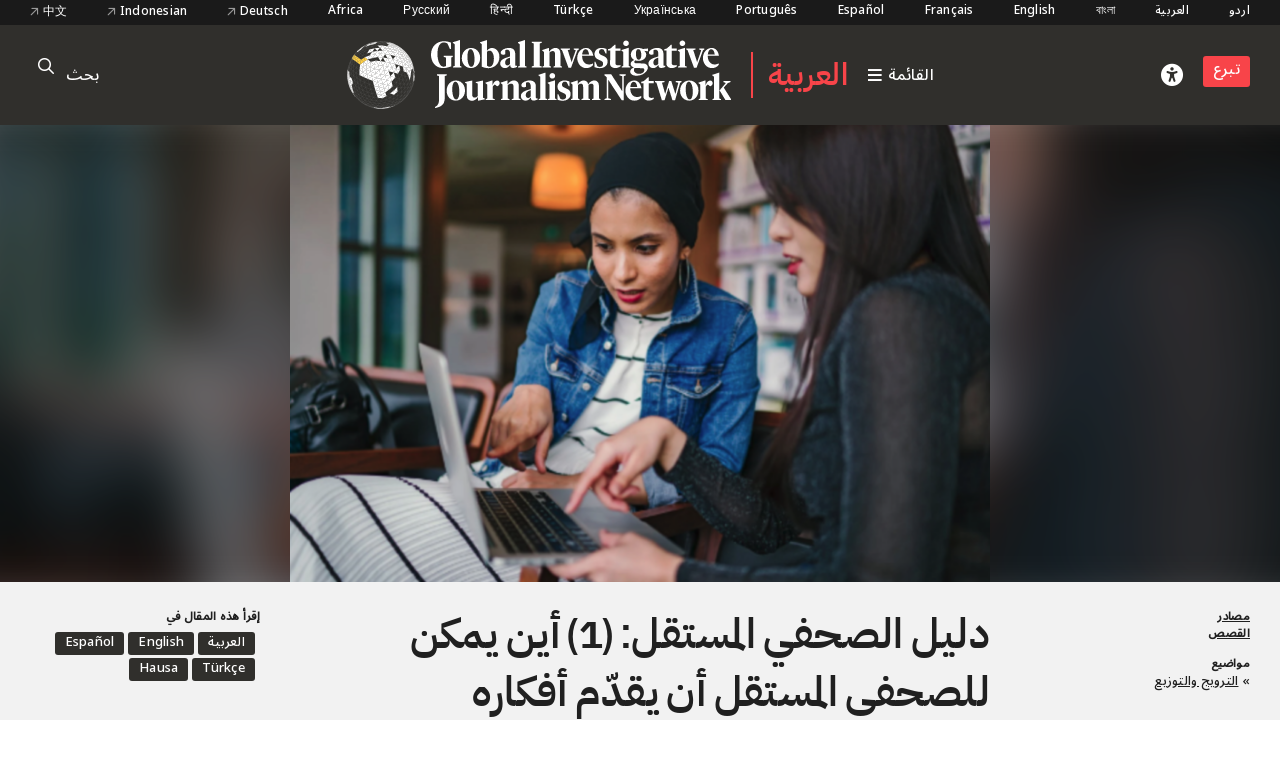

--- FILE ---
content_type: text/html; charset=UTF-8
request_url: https://gijn.org/ar/%D8%A7%D9%84%D9%85%D9%88%D8%A7%D8%B1%D8%AF/%D8%A3%D9%8A%D9%86-%D9%8A%D9%85%D9%83%D9%86-%D9%84%D9%84%D8%B5%D8%AD%D9%81%D9%8A-%D8%A7%D9%84%D9%85%D8%B3%D8%AA%D9%82%D9%84%D9%91-%D8%A3%D9%86-%D9%8A%D9%82%D8%AF%D9%91%D9%85-%D8%A3%D9%81%D9%83%D8%A7/
body_size: 20915
content:


<!DOCTYPE html>
<html lang="ar">
<head>

	<title>دليل الصحفي المستقل: (1) أين يمكن للصحفي المستقل أن يقدّم أفكاره – Global Investigative Journalism Network</title>
	<link rel="stylesheet" type="text/css" href="https://gijn.org/wp-content/themes/gijn/build/styles/screen.css?t=1769036312" />
	<link rel="stylesheet" type="text/css" href="https://gijn.org/wp-content/themes/gijn/build/styles/ar.css?t=1769036312" />

	
	<script src="https://gijn.org/wp-content/themes/gijn/build/scripts/scripts.js?t=1769036312"></script>
	<meta charset="utf-8" />
	<meta name="viewport" content="width=device-width, initial-scale=1" />

	<link rel="icon" type="image/png" sizes="32x32" href="https://gijn.org/wp-content/themes/gijn/favicon-32x32.png">
	<link rel="icon" type="image/png" sizes="16x16" href="https://gijn.org/wp-content/themes/gijn/favicon-16x16.png">

	<meta name='robots' content='max-image-preview:large' />
	<style>img:is([sizes="auto" i], [sizes^="auto," i]) { contain-intrinsic-size: 3000px 1500px }</style>
	<link rel="alternate" hreflang="ar" href="https://gijn.org/ar/%d8%a7%d9%84%d9%85%d9%88%d8%a7%d8%b1%d8%af/%d8%a3%d9%8a%d9%86-%d9%8a%d9%85%d9%83%d9%86-%d9%84%d9%84%d8%b5%d8%ad%d9%81%d9%8a-%d8%a7%d9%84%d9%85%d8%b3%d8%aa%d9%82%d9%84%d9%91-%d8%a3%d9%86-%d9%8a%d9%82%d8%af%d9%91%d9%85-%d8%a3%d9%81%d9%83%d8%a7/" />
<link rel="alternate" hreflang="en" href="https://gijn.org/resource/freelancing-places-to-pitch-story-ideas/" />
<link rel="alternate" hreflang="es" href="https://gijn.org/es/recurso/periodismo-freelance-donde-vender-ideas-para-historias/" />
<link rel="alternate" hreflang="tr" href="https://gijn.org/tr/kaynak/serbest-calisma-haber-fikirlerini-onerebileceginiz-adresler-2/" />
<link rel="alternate" hreflang="ha" href="https://gijn.org/ha/albari/freelancing-wuraren-kai-tayin-labarai/" />
<link rel="alternate" hreflang="x-default" href="https://gijn.org/resource/freelancing-places-to-pitch-story-ideas/" />
<link rel='dns-prefetch' href='//www.googletagmanager.com' />
<link rel='stylesheet' id='wp-block-library-rtl-css' href='https://gijn.org/wp-includes/css/dist/block-library/style-rtl.min.css?ver=6.8.3' type='text/css' media='all' />
<style id='classic-theme-styles-inline-css' type='text/css'>
/*! This file is auto-generated */
.wp-block-button__link{color:#fff;background-color:#32373c;border-radius:9999px;box-shadow:none;text-decoration:none;padding:calc(.667em + 2px) calc(1.333em + 2px);font-size:1.125em}.wp-block-file__button{background:#32373c;color:#fff;text-decoration:none}
</style>
<link rel='stylesheet' id='contact-form-7-css' href='https://gijn.org/wp-content/plugins/contact-form-7/includes/css/styles.css?ver=6.1.4' type='text/css' media='all' />
<link rel='stylesheet' id='contact-form-7-rtl-css' href='https://gijn.org/wp-content/plugins/contact-form-7/includes/css/styles-rtl.css?ver=6.1.4' type='text/css' media='all' />
<link rel='stylesheet' id='wpml-menu-item-0-css' href='https://gijn.org/wp-content/plugins/sitepress-multilingual-cms/templates/language-switchers/menu-item/style.min.css?ver=1' type='text/css' media='all' />
<link rel='stylesheet' id='tablepress-default-css' href='https://gijn.org/wp-content/plugins/tablepress/css/build/default-rtl.css?ver=3.2.6' type='text/css' media='all' />
<link rel='stylesheet' id='tablepress-custom-css' href='https://gijn.org/wp-content/tablepress-custom.min.css?ver=36' type='text/css' media='all' />
<link rel='stylesheet' id='link-roundups-css' href='https://gijn.org/wp-content/plugins/link-roundups/css/lroundups.min.css?ver=1' type='text/css' media='all' />
<script type="text/javascript" id="wpml-cookie-js-extra">
/* <![CDATA[ */
var wpml_cookies = {"wp-wpml_current_language":{"value":"ar","expires":1,"path":"\/"}};
var wpml_cookies = {"wp-wpml_current_language":{"value":"ar","expires":1,"path":"\/"}};
/* ]]> */
</script>
<script type="text/javascript" src="https://gijn.org/wp-content/plugins/sitepress-multilingual-cms/res/js/cookies/language-cookie.js?ver=486900" id="wpml-cookie-js" defer="defer" data-wp-strategy="defer"></script>

<!-- Google tag (gtag.js) snippet added by Site Kit -->
<!-- Google Analytics snippet added by Site Kit -->
<script type="text/javascript" src="https://www.googletagmanager.com/gtag/js?id=G-RLEQHEYQ7G" id="google_gtagjs-js" async></script>
<script type="text/javascript" id="google_gtagjs-js-after">
/* <![CDATA[ */
window.dataLayer = window.dataLayer || [];function gtag(){dataLayer.push(arguments);}
gtag("set","linker",{"domains":["gijn.org"]});
gtag("js", new Date());
gtag("set", "developer_id.dZTNiMT", true);
gtag("config", "G-RLEQHEYQ7G");
/* ]]> */
</script>
<link rel="https://api.w.org/" href="https://gijn.org/ar/wp-json/" /><link rel="alternate" title="JSON" type="application/json" href="https://gijn.org/ar/wp-json/wp/v2/posts/279073" /><link rel="EditURI" type="application/rsd+xml" title="RSD" href="https://gijn.org/xmlrpc.php?rsd" />
<meta name="generator" content="WordPress 6.8.3" />
<link rel="canonical" href="https://gijn.org/ar/%d8%a7%d9%84%d9%85%d9%88%d8%a7%d8%b1%d8%af/%d8%a3%d9%8a%d9%86-%d9%8a%d9%85%d9%83%d9%86-%d9%84%d9%84%d8%b5%d8%ad%d9%81%d9%8a-%d8%a7%d9%84%d9%85%d8%b3%d8%aa%d9%82%d9%84%d9%91-%d8%a3%d9%86-%d9%8a%d9%82%d8%af%d9%91%d9%85-%d8%a3%d9%81%d9%83%d8%a7/" />
<link rel='shortlink' href='https://gijn.org/ar/?p=279073' />
<link rel="alternate" title="oEmbed (JSON)" type="application/json+oembed" href="https://gijn.org/ar/wp-json/oembed/1.0/embed?url=https%3A%2F%2Fgijn.org%2Far%2F%25d8%25a7%25d9%2584%25d9%2585%25d9%2588%25d8%25a7%25d8%25b1%25d8%25af%2F%25d8%25a3%25d9%258a%25d9%2586-%25d9%258a%25d9%2585%25d9%2583%25d9%2586-%25d9%2584%25d9%2584%25d8%25b5%25d8%25ad%25d9%2581%25d9%258a-%25d8%25a7%25d9%2584%25d9%2585%25d8%25b3%25d8%25aa%25d9%2582%25d9%2584%25d9%2591-%25d8%25a3%25d9%2586-%25d9%258a%25d9%2582%25d8%25af%25d9%2591%25d9%2585-%25d8%25a3%25d9%2581%25d9%2583%25d8%25a7%2F" />
<link rel="alternate" title="oEmbed (XML)" type="text/xml+oembed" href="https://gijn.org/ar/wp-json/oembed/1.0/embed?url=https%3A%2F%2Fgijn.org%2Far%2F%25d8%25a7%25d9%2584%25d9%2585%25d9%2588%25d8%25a7%25d8%25b1%25d8%25af%2F%25d8%25a3%25d9%258a%25d9%2586-%25d9%258a%25d9%2585%25d9%2583%25d9%2586-%25d9%2584%25d9%2584%25d8%25b5%25d8%25ad%25d9%2581%25d9%258a-%25d8%25a7%25d9%2584%25d9%2585%25d8%25b3%25d8%25aa%25d9%2582%25d9%2584%25d9%2591-%25d8%25a3%25d9%2586-%25d9%258a%25d9%2582%25d8%25af%25d9%2591%25d9%2585-%25d8%25a3%25d9%2581%25d9%2583%25d8%25a7%2F&#038;format=xml" />
<meta name="generator" content="WPML ver:4.8.6 stt:66,5,64,59,67,1,4,3,68,21,27,28,70,69,42,45,2,71,53,73,55,57,72;" />
<meta name="generator" content="Site Kit by Google 1.168.0" />		<style type="text/css" id="wp-custom-css">
			img.custom-width-170 {
	width:170px!important
}		</style>
		
    <!-- BEGIN - Make Tables Responsive -->
    <style type="text/css">
        
    /* Multi-row tables */
    @media (max-width: 650px) {

        .mtr-table tbody,
        .mtr-table {
        	width: 100% !important;
            display: table !important;
        }

        .mtr-table tr,
        .mtr-table .mtr-th-tag,
        .mtr-table .mtr-td-tag {
        	display: block !important;
            clear: both !important;
            height: auto !important;
        }

        .mtr-table .mtr-td-tag,
        .mtr-table .mtr-th-tag {
        	text-align: right !important;
            width: auto !important;
            box-sizing: border-box !important;
            overflow: auto !important;
        }
    
            .mtr-table .mtr-cell-content {
            	text-align: right !important;
            }
            
        .mtr-table tbody,
        .mtr-table tr,
        .mtr-table {
        	border: none !important;
            padding: 0 !important;
        }

        .mtr-table .mtr-td-tag,
        .mtr-table .mtr-th-tag {
        	border: none;
        }

        .mtr-table tr:nth-child(even) .mtr-td-tag,
        .mtr-table tr:nth-child(even) .mtr-th-tag {
            border-bottom: 1px solid #dddddd !important;
            border-left: 1px solid #dddddd !important;
            border-right: 1px solid #dddddd !important;
            border-top: none !important;
        }

        .mtr-table tr:nth-child(odd) .mtr-td-tag,
        .mtr-table tr:nth-child(odd) .mtr-th-tag {
            border-bottom: 1px solid #bbbbbb !important;
            border-left: 1px solid #bbbbbb !important;
            border-right: 1px solid #bbbbbb !important;
            border-top: none !important;
        }

        .mtr-table tr:first-of-type td:first-of-type,
        .mtr-table tr:first-of-type th:first-of-type {
            border-top: 1px solid #bbbbbb !important;
        }

        .mtr-table.mtr-thead-td tr:nth-of-type(2) td:first-child,
        .mtr-table.mtr-thead-td tr:nth-of-type(2) th:first-child,
        .mtr-table.mtr-tr-th tr:nth-of-type(2) td:first-child,
        .mtr-table.mtr-tr-th tr:nth-of-type(2) th:first-child,
        .mtr-table.mtr-tr-td tr:nth-of-type(2) td:first-child,
        .mtr-table.mtr-tr-td tr:nth-of-type(2) th:first-child {
            border-top: 1px solid #dddddd !important;
        }
            .mtr-table tr:nth-child(even),
            .mtr-table tr:nth-child(even) .mtr-td-tag,
            .mtr-table tr:nth-child(even) .mtr-th-tag {
                background: #ffffff !important;
            }

            .mtr-table tr:nth-child(odd),
            .mtr-table tr:nth-child(odd) .mtr-td-tag,
            .mtr-table tr:nth-child(odd) .mtr-th-tag {
                background: #dddddd !important;
            }
        .mtr-table .mtr-td-tag,
        .mtr-table .mtr-td-tag:first-child,
        .mtr-table .mtr-th-tag,
        .mtr-table .mtr-th-tag:first-child {
            padding: 5px 10px !important;
        }
        
        .mtr-table td[data-mtr-content]:before,
        .mtr-table th[data-mtr-content]:before {
        	display: inline-block !important;
        	content: attr(data-mtr-content) !important;
        	float: left !important;
            text-align: left !important;
            white-space: pre-line !important;
        }
        
        .mtr-table thead,
        .mtr-table.mtr-tr-th tr:first-of-type,
        .mtr-table.mtr-tr-td tr:first-of-type,
        .mtr-table colgroup {
        	display: none !important;
        }
    
        .mtr-cell-content {
            max-width: 49% !important;
            display: inline-block !important;
        }
            
        .mtr-table td[data-mtr-content]:before,
        .mtr-table th[data-mtr-content]:before {
            max-width: 49% !important;
        }
            
    }
    
    /* Single-row tables */
    @media (max-width: 650px) {

        .mtr-one-row-table .mtr-td-tag,
        .mtr-one-row-table .mtr-th-tag {
            box-sizing: border-box !important;
        }

        .mtr-one-row-table colgroup {
        	display: none !important;
        }

    
        .mtr-one-row-table tbody,
        .mtr-one-row-table tr,
        .mtr-one-row-table {
        	border: none !important;
            padding: 0 !important;
            width: 100% !important;
            display: block;
        }

        .mtr-one-row-table .mtr-td-tag,
        .mtr-one-row-table .mtr-th-tag {
            border: none;
        }
        
        .mtr-one-row-table .mtr-td-tag,
        .mtr-one-row-table .mtr-th-tag {
        	display: block !important;
            width: 50% !important;
        }
        .mtr-one-row-table tr {
            display: flex !important;
            flex-wrap: wrap !important;
        }
        
            .mtr-one-row-table td:nth-child(4n+1),
            .mtr-one-row-table th:nth-child(4n+1),
            .mtr-one-row-table td:nth-child(4n+2),
            .mtr-one-row-table th:nth-child(4n+2) {
                background: #dddddd !important;
            }

            .mtr-one-row-table th:nth-child(2n+1),
            .mtr-one-row-table td:nth-child(2n+1) {
                border-right: 1px solid #bbbbbb !important;
                border-left: 1px solid #bbbbbb !important;
            }

            .mtr-one-row-table td:nth-child(2n+2),
            .mtr-one-row-table th:nth-child(2n+2) {
                border-right: 1px solid #bbbbbb !important;
            }

            /* last two */
            .mtr-one-row-table td:nth-last-child(-n+2),
            .mtr-one-row-table th:nth-last-child(-n+2) {
                border-bottom: 1px solid #bbbbbb !important;
            }
            
        .mtr-one-row-table .mtr-td-tag,
        .mtr-one-row-table .mtr-th-tag {
            border-top: 1px solid #bbbbbb !important;
            padding: 5px 10px !important;
        }
        
    }
    </style>
    <!-- END - Make Tables Responsive -->
        
	<script src="https://kit.fontawesome.com/305a56cd54.js" crossorigin="anonymous"></script>

	
<meta property="og:type" content="website">

		
	<meta name="twitter:description" content="دليل الصحافي المستقل، أين يمكن أن تقدم أفكارك، البحث عن مؤسسات صحافية داعمة ">
	<meta name="twitter:title" content="دليل الصحفي المستقل: (1) أين يمكن للصحفي المستقل أن يقدّم أفكاره">
	<meta property="og:description" content="دليل الصحافي المستقل، أين يمكن أن تقدم أفكارك، البحث عن مؤسسات صحافية داعمة " />
	<meta property="og:title" content="دليل الصحفي المستقل: (1) أين يمكن للصحفي المستقل أن يقدّم أفكاره" />
	<meta name="twitter:card" content="summary_large_image">

				
				
		<meta name="twitter:image" content="https://gijn.org/wp-content/uploads/2020/10/Screen-Shot-2020-10-20-at-3.03.56-PM-771x503.png" />
		<meta property="og:image" content="https://gijn.org/wp-content/uploads/2020/10/Screen-Shot-2020-10-20-at-3.03.56-PM-771x503.png" />
	


			<!-- Fundraise Up: the new standard for online giving -->
	<script>(function(w,d,s,n,a){if(!w[n]){var l='call,catch,on,once,set,then,track'
	.split(','),i,o=function(n){return'function'==typeof n?o.l.push([arguments])&&o
	:function(){return o.l.push([n,arguments])&&o}},t=d.getElementsByTagName(s)[0],
	j=d.createElement(s);j.async=!0;j.src='https://cdn.fundraiseup.com/widget/'+a;
	t.parentNode.insertBefore(j,t);o.s=Date.now();o.v=4;o.h=w.location.href;o.l=[];
	for(i=0;i<7;i++)o[l[i]]=o(l[i]);w[n]=o}
	})(window,document,'script','FundraiseUp','AZZKZELR');</script>
	<!-- End Fundraise Up -->
	</head>

<body class="rtl wp-singular post-template-default single single-post postid-279073 single-format-standard wp-theme-gijn" >



	
	
<div class="editions">
	<div class="container">
				<nav class="languages">
													<a href="https://gijn.org/ur/" class="">
					اردو				</a>

											<a href="https://gijn.org/ar/" class="active">
					العربية				</a>

											<a href="https://gijn.org/bn/" class="">
					বাংলা				</a>

											<a href="https://gijn.org" class="">
					English				</a>

											<a href="https://gijn.org/fr/" class="">
					Français				</a>

											<a href="https://gijn.org/es/" class="">
					Español				</a>

											<a href="https://gijn.org/pt-br/" class="">
					Português				</a>

											<a href="https://gijn.org/ua/" class="">
					Українська				</a>

											<a href="https://gijn.org/tr/" class="">
					Türkçe				</a>

											<a href="https://gijn.org/hi/" class="">
					हिन्दी				</a>

											<a href="https://gijn.org/ru/" class="">
					Русский				</a>

							

					<a href="https://gijn.org/africa/" class="">Africa</a>
			<a target="_blank" href="https://netzwerkrecherche.org/international">Deutsch <i class="fa-regular fa-arrow-up-right"></i></a>
			<a target="_blank" href="https://jaring.id/category/gijn-indonesia">Indonesian <i class="fa-regular fa-arrow-up-right"></i></a>
			<a target="_blank" href="https://cn.gijn.org/">中文 <i class="fa-regular fa-arrow-up-right"></i></a>
			</nav>
	</div>
</div>

<div class="ruler"></div>
<div class="isolation">
	<div class="isolation__top"></div>
	<div class="isolation__bottom"></div>
</div>
<header class="header">
	
<div class="header__inner">
	<div class="container">
		<div class="header__mobilesearch">
			<i class="fa-regular fa-search"></i>
		</div>
		<div class="header__search">
	<form id="searchform" action="https://gijn.org/ar/" method="get">
		<div class="header__searchicon"><i class="fa-regular fa-search"></i></div>
		<input  placeholder="بحث" type="text" name="s"  />
				<div class="header__submit"><button type="submit">&rarr;</button></div>
	</form>
</div>		

		<div class="header__logo header__regionallogo">			
			<a class="header__logowrapper" href="/">
				<div class="world"></div>
				<div><img src="https://gijn.org/wp-content/themes/gijn/media/logo-white-no-globe.svg"></div>
			</a>
							<div class="header__regional"><a href="https://gijn.org/ar/">العربية</a></div>
			
			
			<a class="header__toggle" href="/">
				<i class="fa-sharp fa-bars"></i>
				<span>القائمة</span>
			</a>
			
		</div>
		
		<div class="header__donate">
			<div class="header__access"><i class="fa-solid fa-universal-access"></i></div>
							<div><a href="/about-us/donate" class="button">تبرع</a></div>
					</div>
		<div class="header__toggle mobile">
			<i class="fa-sharp fa-bars"></i>
		</div>


	</div>

</div>

<div class="header__search">
	<form id="searchform" action="https://gijn.org/ar/" method="get">
		<div class="header__searchicon"><i class="fa-regular fa-search"></i></div>
		<input  placeholder="بحث" type="text" name="s"  />
				<div class="header__submit"><button type="submit">&rarr;</button></div>
	</form>
</div>
<nav class="nav">
	<div class="nav__inner">
		<div class="nav__items">

																	
						<a class="nav__item" href="https://gijn.org/ar/./%d9%82%d8%b5%d8%b5/">
							<h3>القصص</h3>
							<div class="nav__sentence">تقارير من حول العالم</div>
							<i class="fa-regular fa-arrow-right"></i>
							<i class="fa-regular fa-arrow-left"></i>
						</a>
					
														
						<a class="nav__item" href="https://gijn.org/ar/./%d8%a7%d9%84%d9%85%d9%88%d8%a7%d8%b1%d8%af/">
							<h3>مركز الموارد</h3>
							<div class="nav__sentence">مكتبة من الموارد للصحفيين</div>
							<i class="fa-regular fa-arrow-right"></i>
							<i class="fa-regular fa-arrow-left"></i>
						</a>
					
														
						<a class="nav__item" href="https://gijn.org/ar/mn-nhn/">
							<h3>من نحن</h3>
							<div class="nav__sentence">اعرف المزيد عن منظمتنا</div>
							<i class="fa-regular fa-arrow-right"></i>
							<i class="fa-regular fa-arrow-left"></i>
						</a>
					
														
						<a class="nav__item" href="https://gijn.org/ar/%d8%a7%d9%84%d9%85%d9%88%d8%a7%d8%b1%d8%af/jayzt-aldw-alsat-alalmyt/">
							<h3>الجوائز</h3>
							<div class="nav__sentence">جوائز تكريما للصحافة الاستقصائية</div>
							<i class="fa-regular fa-arrow-right"></i>
							<i class="fa-regular fa-arrow-left"></i>
						</a>
					
														
						<a class="nav__item" href="https://gijn.org/ar/./%d9%88%d8%b8%d8%a7%d8%a6%d9%81/">
							<h3>وظائف</h3>
							<div class="nav__sentence">فرص العمل ضمن الشبكة </div>
							<i class="fa-regular fa-arrow-right"></i>
							<i class="fa-regular fa-arrow-left"></i>
						</a>
					
									</div>
		
					<div class="nav__editions">			
				<h3>النسخة الإقليمية</h3>
				<div class="nav__sentence">صفحاتنا الإقليمية وشركاؤنا</div>
						<nav class="languages">
													<a href="https://gijn.org/ur/" class="">
					اردو				</a>

											<a href="https://gijn.org/ar/" class="active">
					العربية				</a>

											<a href="https://gijn.org/bn/" class="">
					বাংলা				</a>

											<a href="https://gijn.org" class="">
					English				</a>

											<a href="https://gijn.org/fr/" class="">
					Français				</a>

											<a href="https://gijn.org/es/" class="">
					Español				</a>

											<a href="https://gijn.org/pt-br/" class="">
					Português				</a>

											<a href="https://gijn.org/ua/" class="">
					Українська				</a>

											<a href="https://gijn.org/tr/" class="">
					Türkçe				</a>

											<a href="https://gijn.org/hi/" class="">
					हिन्दी				</a>

											<a href="https://gijn.org/ru/" class="">
					Русский				</a>

							

					<a href="https://gijn.org/africa/" class="">Africa</a>
			<a target="_blank" href="https://netzwerkrecherche.org/international">Deutsch <i class="fa-regular fa-arrow-up-right"></i></a>
			<a target="_blank" href="https://jaring.id/category/gijn-indonesia">Indonesian <i class="fa-regular fa-arrow-up-right"></i></a>
			<a target="_blank" href="https://cn.gijn.org/">中文 <i class="fa-regular fa-arrow-up-right"></i></a>
			</nav>
	
			</div>
				
		<div class="nav__social">
							<div class="nav__icons">
					<div><a target="_blank" href="https://www.facebook.com/GlobalInvestigativeJournalismNetwork"><i class="fa-brands fa-facebook"></i></a></div>
					<div><a target="_blank" href="https://twitter.com/gijn"><i class="fa-brands fa-twitter"></i></a></div>
					<div><a target="_blank" href="https://www.youtube.com/channel/UCY8xUWeaWVE4JY05JUupzYQ"><i class="fa-brands fa-youtube"></i></a></div>
					<div><a target="_blank" href="https://www.instagram.com/gijnorg/"><i class="fa-brands fa-instagram"></i></a></div>
					<div><a target="_blank" href="https://www.linkedin.com/company/global-investigative-journalism-network/"><i class="fa-brands fa-linkedin"></i></a></div>
					<div><a target="_blank" href="https://gijn.org/feed/"><i class="fa-solid fa-square-rss"></i></a></div>
				</div>
										<div class="nav__donate">
					<div><a href="/about-us/donate" class="button">تبرع</a></div>
				</div>
					</div>
	</div>
</nav>	<div class="accesscontrols">
	<div class="container">
		<div class="grid grid--columns-2 grid--gap-2">
			<div>
				<h4>إعداد إمكانية الوصول</h4>

				<div class="accesscontrols--itemreset">
					<a class="accesscontrols__reset button" href="/" aria-label="reset accessibility settings to default">إعادة ضبط كلي</a>
				</div>
			</div>
			<div class="accesscontrols__items">
				<div class="accesscontrols__group" data-accessgroup="text" data-accesscontrol="text-size">
					<h4>حجم الخط</h4>
					<div class="sizecontrols">
						<a href="/" aria-label="decrease text size" class="button sizecontrols__item sizecontrols--minus"><i class="fa-sharp fa-regular fa-minus"></i> تقليل</a>
						<a href="/" aria-label="increase text size" class="button sizecontrols__item sizecontrols--plus"><i class="fa-sharp fa-regular fa-plus"></i> تكبير الخط</a>
					</div>
				</div>
				<div class="accesscontrols__group">
					<h4>خيارات الألوان</h4>
					<a href="/" aria-label="set color to monochrome" class="accesscontrols__item button" data-accessgroup="color" data-accesscontrol="monochrome">لون أحادي</a>
					<a href="/" aria-label="set color to muted" class="accesscontrols__item button" data-accessgroup="color" data-accesscontrol="muted">لون باهت</a>
					<a href="/" aria-label="set color to dark" class="accesscontrols__item button" data-accessgroup="color" data-accesscontrol="dark">مظلم</a>
				</div>

				<div class="accesscontrols__group accesscontrols--reading">
					<h4>أدوات القراءة</h4>
					<a href="/" aria-label="use isolation reading tool" class="accesscontrols__item button" data-accessgroup="reading" data-accesscontrol="isolation">عزل</a>
					<a href="/" aria-label="use ruler reading tool" class="accesscontrols__item button" data-accessgroup="reading" data-accesscontrol="ruler">حاكم</a>
				</div>
				<div class="accesscontrols__group accesscontrols--other">
					<h4>أخرى</h4>
					<a href="/" aria-label="disable motion" class="accesscontrols__item button" data-accessgroup="motion" data-accesscontrol="no-motion">من دون حراك</a>
					<a href="/" aria-label="use large cursor" class="accesscontrols__item button" data-accessgroup="cursor" data-accesscontrol="large-cursor">مؤشر كبير</a>
				</div>
				
			</div>

		</div>
	</div>
	<button class="accesscontrols__close" aria-label="close accessibility menu"><div class="cross"></div></button>

</div>

	
</header>
															<article  class="post-279073 post type-post status-publish format-standard has-post-thumbnail hentry category-23062 category-23056 tag-8612 tag-8613 tag---ar gijn_topic-18518 gijn_language-ar-ar post--stories">

	<div class="post__hero hero">
		
		<div class="hero__blur">	<img width="771" height="503" src="https://gijn.org/wp-content/uploads/2020/10/Screen-Shot-2020-10-20-at-3.03.56-PM-771x503.png" class="attachment-large size-large" alt="" decoding="async" fetchpriority="high" srcset="https://gijn.org/wp-content/uploads/2020/10/Screen-Shot-2020-10-20-at-3.03.56-PM-771x503.png 771w, https://gijn.org/wp-content/uploads/2020/10/Screen-Shot-2020-10-20-at-3.03.56-PM-336x219.png 336w, https://gijn.org/wp-content/uploads/2020/10/Screen-Shot-2020-10-20-at-3.03.56-PM-768x501.png 768w, https://gijn.org/wp-content/uploads/2020/10/Screen-Shot-2020-10-20-at-3.03.56-PM.png 1014w" sizes="(max-width: 771px) 100vw, 771px" />		
	</div>
		<div class="hero__image">
								<img width="771" height="503" src="https://gijn.org/wp-content/uploads/2020/10/Screen-Shot-2020-10-20-at-3.03.56-PM-771x503.png" class="attachment-large size-large" alt="" decoding="async" srcset="https://gijn.org/wp-content/uploads/2020/10/Screen-Shot-2020-10-20-at-3.03.56-PM-771x503.png 771w, https://gijn.org/wp-content/uploads/2020/10/Screen-Shot-2020-10-20-at-3.03.56-PM-336x219.png 336w, https://gijn.org/wp-content/uploads/2020/10/Screen-Shot-2020-10-20-at-3.03.56-PM-768x501.png 768w, https://gijn.org/wp-content/uploads/2020/10/Screen-Shot-2020-10-20-at-3.03.56-PM.png 1014w" sizes="(max-width: 771px) 100vw, 771px" />		
					
					</div>
		<div class="hero__credit">
			
		</div>

	</div>
	<div class="post__title">
		<div class="container">
			<div class="grid">
				<div class="post__terms">
											<div class="post__typeterms">
								
								
																											<h4>
											<a href="https://gijn.org/ar/./%d8%a7%d9%84%d9%85%d9%88%d8%a7%d8%b1%d8%af/">
												مصادر											</a>
										</h4>
																									
								
																											<h4>
											<a href="https://gijn.org/ar/./%d9%82%d8%b5%d8%b5/">
												القصص											</a>
										</h4>
																														</div>
										
											<div class="post__termdivider">&bull;</div>
						<div class="post__topicterms">
							<h4>مواضيع</h4>
							<div class="commas">
																	<a href="https://gijn.org/ar/topic/%d8%a7%d9%84%d8%aa%d9%88%d8%b2%d9%8a%d8%b9-%d9%88%d8%a7%d9%84%d8%aa%d8%b1%d9%88%d9%8a%d8%ac/">» <span>الترويج والتوزيع</span></a>
															</div>
						</div>
										

				</div>


				<div>
					<h1>
													دليل الصحفي المستقل: (1) أين يمكن للصحفي المستقل أن يقدّم أفكاره											</h1>
					<div class="post__author">
	
			<span>من قبل</span>
	
			<span>GIJN</span>
	
		<span>• 25 أكتوبر 2020</span>
</div>					
				</div>

				

	<div class="post__language">
					<h4>إقرأ هذه المقال في</h4>
		
		
<div class="wpml-ls-statics-shortcode_actions wpml-ls wpml-ls-rtl wpml-ls-legacy-list-horizontal">
	<ul role="menu"><li class="wpml-ls-slot-shortcode_actions wpml-ls-item wpml-ls-item-ar wpml-ls-current-language wpml-ls-first-item wpml-ls-item-legacy-list-horizontal" role="none">
				<a href="https://gijn.org/ar/%d8%a7%d9%84%d9%85%d9%88%d8%a7%d8%b1%d8%af/%d8%a3%d9%8a%d9%86-%d9%8a%d9%85%d9%83%d9%86-%d9%84%d9%84%d8%b5%d8%ad%d9%81%d9%8a-%d8%a7%d9%84%d9%85%d8%b3%d8%aa%d9%82%d9%84%d9%91-%d8%a3%d9%86-%d9%8a%d9%82%d8%af%d9%91%d9%85-%d8%a3%d9%81%d9%83%d8%a7/" class="wpml-ls-link" role="menuitem" >
                    <span class="wpml-ls-native" role="menuitem">العربية</span></a>
			</li><li class="wpml-ls-slot-shortcode_actions wpml-ls-item wpml-ls-item-en wpml-ls-item-legacy-list-horizontal" role="none">
				<a href="https://gijn.org/resource/freelancing-places-to-pitch-story-ideas/" class="wpml-ls-link" role="menuitem"  aria-label="التبديل إلى الإنجليزية(English)" title="التبديل إلى الإنجليزية(English)" >
                    <span class="wpml-ls-native" lang="en">English</span><span class="wpml-ls-display"><span class="wpml-ls-bracket"> (</span>الإنجليزية<span class="wpml-ls-bracket">)</span></span></a>
			</li><li class="wpml-ls-slot-shortcode_actions wpml-ls-item wpml-ls-item-es wpml-ls-item-legacy-list-horizontal" role="none">
				<a href="https://gijn.org/es/recurso/periodismo-freelance-donde-vender-ideas-para-historias/" class="wpml-ls-link" role="menuitem"  aria-label="التبديل إلى الأسبانية(Español)" title="التبديل إلى الأسبانية(Español)" >
                    <span class="wpml-ls-native" lang="es">Español</span><span class="wpml-ls-display"><span class="wpml-ls-bracket"> (</span>الأسبانية<span class="wpml-ls-bracket">)</span></span></a>
			</li><li class="wpml-ls-slot-shortcode_actions wpml-ls-item wpml-ls-item-tr wpml-ls-item-legacy-list-horizontal" role="none">
				<a href="https://gijn.org/tr/kaynak/serbest-calisma-haber-fikirlerini-onerebileceginiz-adresler-2/" class="wpml-ls-link" role="menuitem"  aria-label="التبديل إلى التركية(Türkçe)" title="التبديل إلى التركية(Türkçe)" >
                    <span class="wpml-ls-native" lang="tr">Türkçe</span><span class="wpml-ls-display"><span class="wpml-ls-bracket"> (</span>التركية<span class="wpml-ls-bracket">)</span></span></a>
			</li><li class="wpml-ls-slot-shortcode_actions wpml-ls-item wpml-ls-item-ha wpml-ls-last-item wpml-ls-item-legacy-list-horizontal" role="none">
				<a href="https://gijn.org/ha/albari/freelancing-wuraren-kai-tayin-labarai/" class="wpml-ls-link" role="menuitem"  aria-label="التبديل إلى Hausa(Hausa)" title="التبديل إلى Hausa(Hausa)" >
                    <span class="wpml-ls-native" lang="ha">Hausa</span></a>
			</li></ul>
</div>
		
			</div>
			</div>	
		</div>
	</div>


	
	<div class="container">
		

		<div class="post__inner">

			<div class="post__leftcolumn">
			
									
	<div class="related widget widget--hide widget--resource">
		<div class="widget__title">
							<h4>مصادر ذات صلة</h4>
					</div>
		
		<div class="widget__items">
							<a href="https://gijn.org/ar/%d8%a7%d9%84%d9%85%d9%88%d8%a7%d8%b1%d8%af/%d8%af%d9%84%d9%8a%d9%84-%d9%85%d8%aa%d8%ae%d8%b5%d8%b5-%d9%81%d9%8a-%d8%a7%d9%84%d8%aa%d8%ad%d9%82%d9%8a%d9%82-%d9%81%d9%8a-%d8%a7%d9%84%d8%ad%d8%b1%d8%a7%d8%b1%d8%a9-%d8%a7%d9%84%d8%b4%d8%af%d9%8a/" class="widget__item">
					<div class="widget__itemimage">	<img width="771" height="565" src="https://gijn.org/wp-content/uploads/2024/10/11443527473_a33ec74d9f_k-771x565-1.jpg" class="attachment-large size-large" alt="" decoding="async" srcset="https://gijn.org/wp-content/uploads/2024/10/11443527473_a33ec74d9f_k-771x565-1.jpg 771w, https://gijn.org/wp-content/uploads/2024/10/11443527473_a33ec74d9f_k-771x565-1-336x246.jpg 336w, https://gijn.org/wp-content/uploads/2024/10/11443527473_a33ec74d9f_k-771x565-1-768x563.jpg 768w" sizes="(max-width: 771px) 100vw, 771px" />		
	</div>
					<h3>دليل متخصص في التحقيق في الحرارة الشديدة</h3>
				</a>
							<a href="https://gijn.org/ar/%d8%a7%d9%84%d9%85%d9%88%d8%a7%d8%b1%d8%af/%d9%83%d9%8a%d9%81-%d9%8a%d9%85%d9%83%d9%86-%d9%84%d9%84%d8%b5%d9%91%d8%ad%d9%81%d9%8a%d9%8a%d9%86-%d8%a3%d9%86-%d9%8a%d8%b9%d8%aa%d9%86%d9%88%d8%a7-%d8%a8%d8%a3%d9%86%d9%81%d8%b3%d9%87%d9%85-%d8%b9/" class="widget__item">
					<div class="widget__itemimage">	<img width="771" height="514" src="https://gijn.org/wp-content/uploads/2024/03/shutterstock_2413330105-3-771x514.jpg" class="attachment-large size-large" alt="" decoding="async" loading="lazy" srcset="https://gijn.org/wp-content/uploads/2024/03/shutterstock_2413330105-3-771x514.jpg 771w, https://gijn.org/wp-content/uploads/2024/03/shutterstock_2413330105-3-336x224.jpg 336w, https://gijn.org/wp-content/uploads/2024/03/shutterstock_2413330105-3-768x512.jpg 768w, https://gijn.org/wp-content/uploads/2024/03/shutterstock_2413330105-3.jpg 1000w" sizes="auto, (max-width: 771px) 100vw, 771px" />		
	</div>
					<h3>كيف يمكن للصّحفيين أن يعتنوا بأنفسهم عند التّحقيق في الصور القاسية للحرب والصراع</h3>
				</a>
							<a href="https://gijn.org/ar/%d8%a7%d9%84%d9%85%d9%88%d8%a7%d8%b1%d8%af/%d8%a7%d9%84%d8%b9%d8%ab%d9%88%d8%b1-%d8%b9%d9%84%d9%89-%d8%b3%d8%ac%d9%84%d8%a7%d8%aa-%d8%a3%d9%85%d8%b1%d9%8a%d9%83%d9%8a%d8%a9-%d9%84%d9%85%d8%aa%d8%a7%d8%a8%d8%b9%d8%a9-%d8%a7%d9%84%d8%aa%d9%91/" class="widget__item">
					<div class="widget__itemimage">	<img width="771" height="578" src="https://gijn.org/wp-content/uploads/2024/02/shutterstock_373301002-2048x1536-2-771x578.jpg" class="attachment-large size-large" alt="" decoding="async" loading="lazy" srcset="https://gijn.org/wp-content/uploads/2024/02/shutterstock_373301002-2048x1536-2-771x578.jpg 771w, https://gijn.org/wp-content/uploads/2024/02/shutterstock_373301002-2048x1536-2-336x252.jpg 336w, https://gijn.org/wp-content/uploads/2024/02/shutterstock_373301002-2048x1536-2-768x576.jpg 768w, https://gijn.org/wp-content/uploads/2024/02/shutterstock_373301002-2048x1536-2-1536x1152.jpg 1536w, https://gijn.org/wp-content/uploads/2024/02/shutterstock_373301002-2048x1536-2.jpg 2048w" sizes="auto, (max-width: 771px) 100vw, 771px" />		
	</div>
					<h3>العثور على سجلات أمريكية لمتابعة التّحقيقات العابرة للحدود</h3>
				</a>
							<a href="https://gijn.org/ar/%d8%a7%d9%84%d9%85%d9%88%d8%a7%d8%b1%d8%af/%d8%af%d9%84%d9%8a%d9%84-%d9%85%d8%b1%d8%a7%d8%b3%d9%84%d9%8a-gijn-%d9%84%d9%84%d8%aa%d8%ad%d9%82%d9%8a%d9%82-%d9%81%d9%8a-%d8%ac%d8%b1%d8%a7%d8%a6%d9%85-%d8%a7%d9%84%d8%ad%d8%b1%d8%a8/" class="widget__item">
					<div class="widget__itemimage">	<img width="717" height="720" src="https://gijn.org/wp-content/uploads/2023/11/Libya-War-Crimes-Cover-Ron-Haviv-3.jpg" class="attachment-large size-large" alt="" decoding="async" loading="lazy" srcset="https://gijn.org/wp-content/uploads/2023/11/Libya-War-Crimes-Cover-Ron-Haviv-3.jpg 717w, https://gijn.org/wp-content/uploads/2023/11/Libya-War-Crimes-Cover-Ron-Haviv-3-336x337.jpg 336w, https://gijn.org/wp-content/uploads/2023/11/Libya-War-Crimes-Cover-Ron-Haviv-3-140x140.jpg 140w" sizes="auto, (max-width: 717px) 100vw, 717px" />		
	</div>
					<h3>دليل المراسل للتحقيق في جرائم الحرب</h3>
				</a>
					</div>
		
					<a href="https://gijn.org/ar/./%d8%a7%d9%84%d9%85%d9%88%d8%a7%d8%b1%d8%af/" class="arrowlink">
				<span>
					إبحر في مركز المصادر				</span> 
				<i>&rarr;</i>
			</a>
			</div>
	

				
				
<div class="share widget">
	<div class="widget__title">
		<h4>شارك</h4>
	</div>
	<div class="widget__items">
		<a class="share__row" target="_blank" href="https://twitter.com/intent/tweet?text=دليل الصحفي المستقل: (1) أين يمكن للصحفي المستقل أن يقدّم أفكاره @gijn&url=https://gijn.org/ar/%d8%a7%d9%84%d9%85%d9%88%d8%a7%d8%b1%d8%af/%d8%a3%d9%8a%d9%86-%d9%8a%d9%85%d9%83%d9%86-%d9%84%d9%84%d8%b5%d8%ad%d9%81%d9%8a-%d8%a7%d9%84%d9%85%d8%b3%d8%aa%d9%82%d9%84%d9%91-%d8%a3%d9%86-%d9%8a%d9%82%d8%af%d9%91%d9%85-%d8%a3%d9%81%d9%83%d8%a7/"><i class="fa-brands fa-twitter"></i> تغريدةً</a>
		<a class="share__row" target="_blank" href="https://www.facebook.com/sharer/sharer.php?u=https://gijn.org/ar/%d8%a7%d9%84%d9%85%d9%88%d8%a7%d8%b1%d8%af/%d8%a3%d9%8a%d9%86-%d9%8a%d9%85%d9%83%d9%86-%d9%84%d9%84%d8%b5%d8%ad%d9%81%d9%8a-%d8%a7%d9%84%d9%85%d8%b3%d8%aa%d9%82%d9%84%d9%91-%d8%a3%d9%86-%d9%8a%d9%82%d8%af%d9%91%d9%85-%d8%a3%d9%81%d9%83%d8%a7/"><i class="fa-brands fa-facebook"></i> فيسبوك</a>
		<a class="share__row" onclick="window.print()" href=""><i class="fa-solid fa-print"></i> طباعة</a>
		<a class="share__row" target="_blank" href="https://www.linkedin.com/sharing/share-offsite/?url=https://gijn.org/ar/%d8%a7%d9%84%d9%85%d9%88%d8%a7%d8%b1%d8%af/%d8%a3%d9%8a%d9%86-%d9%8a%d9%85%d9%83%d9%86-%d9%84%d9%84%d8%b5%d8%ad%d9%81%d9%8a-%d8%a7%d9%84%d9%85%d8%b3%d8%aa%d9%82%d9%84%d9%91-%d8%a3%d9%86-%d9%8a%d9%82%d8%af%d9%91%d9%85-%d8%a3%d9%81%d9%83%d8%a7/"><i class="fa-brands fa-linkedin"></i> لينكدإن</a>
		<a class="share__row" target="_blank" href="https://api.whatsapp.com/send?text=دليل الصحفي المستقل: (1) أين يمكن للصحفي المستقل أن يقدّم أفكاره https://gijn.org/ar/%d8%a7%d9%84%d9%85%d9%88%d8%a7%d8%b1%d8%af/%d8%a3%d9%8a%d9%86-%d9%8a%d9%85%d9%83%d9%86-%d9%84%d9%84%d8%b5%d8%ad%d9%81%d9%8a-%d8%a7%d9%84%d9%85%d8%b3%d8%aa%d9%82%d9%84%d9%91-%d8%a3%d9%86-%d9%8a%d9%82%d8%af%d9%91%d9%85-%d8%a3%d9%81%d9%83%d8%a7/"><i class="fa-brands fa-whatsapp"></i> واتساب</a>
		<a class="share__row" target="_blank" href="https://t.me/share/url?url=https://gijn.org/ar/%d8%a7%d9%84%d9%85%d9%88%d8%a7%d8%b1%d8%af/%d8%a3%d9%8a%d9%86-%d9%8a%d9%85%d9%83%d9%86-%d9%84%d9%84%d8%b5%d8%ad%d9%81%d9%8a-%d8%a7%d9%84%d9%85%d8%b3%d8%aa%d9%82%d9%84%d9%91-%d8%a3%d9%86-%d9%8a%d9%82%d8%af%d9%91%d9%85-%d8%a3%d9%81%d9%83%d8%a7/&text=دليل الصحفي المستقل: (1) أين يمكن للصحفي المستقل أن يقدّم أفكاره"><i class="fa-brands fa-telegram"></i> تليغرام</a>
		<a class="share__row" target="_blank" href="https://www.reddit.com/submit?url=https://gijn.org/ar/%d8%a7%d9%84%d9%85%d9%88%d8%a7%d8%b1%d8%af/%d8%a3%d9%8a%d9%86-%d9%8a%d9%85%d9%83%d9%86-%d9%84%d9%84%d8%b5%d8%ad%d9%81%d9%8a-%d8%a7%d9%84%d9%85%d8%b3%d8%aa%d9%82%d9%84%d9%91-%d8%a3%d9%86-%d9%8a%d9%82%d8%af%d9%91%d9%85-%d8%a3%d9%81%d9%83%d8%a7/&title=دليل الصحفي المستقل: (1) أين يمكن للصحفي المستقل أن يقدّم أفكاره"><i class="fa-brands fa-reddit-alien"></i> ريديت</a>
		<a class="share__row" target="_blank" href=""><i class="fa-solid fa-arrows-rotate"></i> إعادة نشر</a>
	</div>
</div>

			</div>
			<div class="post__text">

												
								<div class="prose"><p dir="rtl"><strong><a href="https://gijn.org/places-to-pitch-story-ideas/">English</a></strong></p>
<p dir="rtl"><a href="https://gijn.org/wp-content/uploads/2020/10/طبلا.jpg"><img loading="lazy" decoding="async" class="alignright size-full wp-image-279718" src="https://gijn.org/wp-content/uploads/2020/10/طبلا-1170x658.jpg" alt="" width="771" height="434" srcset="https://gijn.org/wp-content/uploads/2020/10/طبلا-1170x658.jpg 1170w, https://gijn.org/wp-content/uploads/2020/10/طبلا-336x189.jpg 336w, https://gijn.org/wp-content/uploads/2020/10/طبلا-771x434.jpg 771w, https://gijn.org/wp-content/uploads/2020/10/طبلا-768x432.jpg 768w, https://gijn.org/wp-content/uploads/2020/10/طبلا-1536x864.jpg 1536w, https://gijn.org/wp-content/uploads/2020/10/طبلا.jpg 1920w" sizes="auto, (max-width: 771px) 100vw, 771px" /></a></p>
<p dir="rtl" style="text-align: right"><span style="font-weight: 400">لا توجدُ منصّات مصمّمة خصيصًا للصحفيين لبيع أفكار القصص الاستقصائيّة، ولكن هنالك بعض المواقع التي قد تكون مفيدةً</span></p>
<p dir="rtl" style="text-align: right"><span style="font-weight: 400"> لهذا الغرض.</span></p>
<p dir="rtl" style="text-align: right"><span style="font-weight: 400">يقترح معظم الصحفيين طرقًا بديلةً للعثورعلى ناشرٍ لفكرة تحقيق، مثل التقصّي عن بعض المنصّات التي قد تنشر القصة، وإجراء اتّصالات شخصية. (اقرأ أكثر عن التشبيك في القسم الخاص</span><a href="https://gijn.org/freelancing-investigative-journalism-how-to-pitch/"><b> بتقديم القصص</b></a><span style="font-weight: 400">).</span></p>
<p dir="rtl" style="text-align: right"><span style="font-weight: 400">ومع ذلك، فإن هنالك بعض المواقع التي توفّر فرصًا لعرض أفكار القصص لجمهورٍ واسع، ولاستعراض دعوات الناشرين لتقديم المساهمات (على الرغم من أن هذه الدعوات نادرًا ما تكون للمواضيع الاستقصائية).</span></p>
<p dir="rtl" style="text-align: right"><span style="font-weight: 400">بالنّسبة للصحفيين الاستقصائيين المستقلّين، فإن القيمة الأساسية لهذه المنصات الوظيفيّة هي العثور على فرصٍ تمكنهم من دفع الفواتير ريثما يتسنّى لهم العمل على القصص التي تحرّك شغفهم.</span></p>
<p dir="rtl" style="text-align: right"><span style="font-weight: 400">هناك العشرات من مواقع العمل، لذلك فقائمتنا ليست مكتملة بالتأكيد. أضفنا للقائمة أكبر وأهم المواقع، ولكن بحثك الخاص سوف يوصلك بالتأكيد إلى مواقع مناسبة لخبراتك أو لغتك أو موقعك.</span></p>
<p dir="rtl" style="text-align: right"><a rel="noopener" target="_blank" href="https://www.journoresources.org.uk/"><span style="font-weight: 400">Journo Resources</span></a><span style="font-weight: 400"> منظّمة غير ربحيّة في المملكة المتحدة، لديها</span><a rel="noopener" target="_blank" href="https://docs.google.com/document/d/1yS6CFQMNR56t4zmUhqqWjuHotCL-qVead9tesnAtbiY/edit#heading=h.560js6dun0en"> <span style="font-weight: 400"> قائمة ذكية</span></a> <span style="font-weight: 400"> من العبارات لتستخدمها عند البحث على وسائل التواصل الاجتماعي.</span></p>
<p dir="rtl" style="text-align: right"><span style="font-weight: 400">أحد الاستخدامات العملية لمنصات تقديم الأفكار هو العثور على زملاء لتوظيفهم أو للتّعاون معهم. يمكن البحث عن بعض المواقع باستخدام المكان، وهو مفيدٌ للعثورعلى شريك في بلد آخر.</span></p>
<p dir="rtl" style="text-align: right"><a rel="noopener" target="_blank" href="https://hackpack.press/"><span style="font-weight: 400">تم تصميم HackPack</span></a><span style="font-weight: 400"> لربط العاملين لحسابهم الخاص، مع الوسطاء (فيكسر)، والخبراء، والمنصّات الإخباريّة في جميع أنحاء العالم، ويدفع ما يقرب من 10,000 عضو في 169 دولة رسمًا بسيطًا لإنشاء ملفات تعريفية (بروفايل) يضعون فيها المجالات التي تهمّهم ولغاتهم ومهاراتهم وأوقات فراغهم. يقدّم الموقع خيار &#8220;إنشاء فكرة لقصّة صحفيّة&#8221; ويعدُ HackPack بـ&#8221;أخذ أفضل الأفكار كلّ أسبوع ، وإرسالها عبر النّشرة الإخبارية الى عدّة مؤسسات صحفية&#8221;. يمكن للأعضاء الوصول إلى لوحة رسائل في الموقع تتضمن فرص العمل وغيرها ويمكن استخدامها لعرض أفكار القصص الصحفية. يستضيف موقع  HackPack بعض الحلقات الدراسية بين الحين والآخر.</span></p>
<p dir="rtl" style="text-align: right"><a rel="noopener" target="_blank" href="https://paydesk.co/"><span style="font-weight: 400">Paydesk</span></a><span style="font-weight: 400"> أنشأه صحفيّ مستقلّ سابق ورائد من روّاد أعمال الإنترنت، والموقع عبارةٌ عن منصّة للحجز تربطُ وسائل الإعلام مع الصحفيين المستقلّين في جميع أنحاء العالم وتسهّل عمليّة الدّفع. وقد أُطلق عليه اسم &#8220;أوبر الصحفيين&#8221;. Paydesk موجّه أساسًا نحو مساعدة شركات الإعلام؛ ومع ذلك، يمكن للصحفيين المسجلين مع Paydesk نشر أفكار قصصهم في منتدىً عام للمحرّرين والمنتجين لكي يستعرضوها. وتشمل وسائل الإعلام الموجودة على الموقع الصّحفَ الدوليّة الصّادرة باللغة الإنجليزية والمذيعين، ومعظمهم من البريطانيين والأمريكيين.</span></p>
<p dir="rtl" style="text-align: right"><span style="font-weight: 400"> </span><a rel="noopener" target="_blank" href="https://pitchwhiz.com/"><span style="font-weight: 400">Pitchwhiz</span></a> <span style="font-weight: 400">يهدف إلى مساعدة المستقلين في العثور على المحرّرين الذين قد يكلّفونهم بإنجاز القصص ويساعد المحررين في العثور على على الصحفيين المستقلين. التسجيل (البروفايل) على الإنترنت (كمحرّر أو صحفيّ مستقلّ أو كليهما) مجاني. يمكنك البحث عن طريق الكلمات الرئيسيّة و &#8220;القصص المقّدّمة&#8221; (</span><span style="font-weight: 400">stories offered)</span><span style="font-weight: 400"> أو &#8220;القصص المطلوبة&#8221; (</span><span style="font-weight: 400">stories wanted)</span><span style="font-weight: 400">. كما يمكّنكم الموقع من التّواصل مع المسجَّلين الآخرين.</span></p>
<p dir="rtl" style="text-align: right"><a rel="noopener" target="_blank" href="https://101reporters.com/"><span style="font-weight: 400">101Reporters</span></a><span style="font-weight: 400"> مقره في بنغالور، الهند، وحسب ما جاء على موقعهم على</span><a rel="noopener" target="_blank" href="https://news.101reporters.com/about/"> <span style="font-weight: 400">الإنترنت</span></a><span style="font-weight: 400"> &#8220;يحصل على القصص الأصلية من المراسلين على مستوى القواعد الشعبيّة في جميع أنحاء البلاد، ثم يحرّرها ويسوّقها لوسائل الإعلام الوطنيّة والدولية&#8221;.</span></p>
<p dir="rtl" style="text-align: right"><a rel="noopener" target="_blank" href="https://theprofessionalfreelancer.substack.com/"><span style="font-weight: 400">The Professional Freelancer</span></a><span style="font-weight: 400"> نشرة إخباريّة مقرّها المملكة المتحدة، تدعو للتقدّم ببعض الموادّ. يحصل المشتركون (يدفعون 90 جنيهًا إسترلينيًا سنويًا) على أفكار غزيرة تهم من يبحث عن تمويل لعمله المستقل للمحررة &#8220;آنا كودريا رادو&#8221;.</span></p>
<p dir="rtl" style="text-align: right"><span style="font-weight: 400">تقوم</span><a rel="noopener" target="_blank" href="https://americanpressinstitute.us7.list-manage.com/track/click?u=d4573d74e237e345f9abc9034&amp;id=aea8fe31cc&amp;e=ad2cd3e739"> <span style="font-weight: 400">Solutions Journalism Talent Network</span></a><span style="font-weight: 400"> بربط الصحفيين المستقلين بالمحررين. تدير المنصّة &#8220;شبكة صحافة الحلول&#8221;. يملأ المراسلون استمارة، ويتمّ نشر معلوماتهم للمحررين لقراءتها.</span></p>
<h4 style="text-align: right"><b>أين يمكن التعرف على مستوى الأجور</b></h4>
<p dir="rtl" style="text-align: right"><span style="font-weight: 400">توفّر العديد من المنصّات معلوماتٍ عّما تدفعه المؤسسات الصحفيّة. غالباً ما يتم توفير البيانات بشكل مجهول وغالبًا ما يكون حجم العيّنة صغيرًا، لذلك من المستحسن اتّباع القليل من الحذر.</span></p>
<p dir="rtl" style="text-align: right"><a rel="noopener" target="_blank" href="http://contently.net/rates-database"><span style="font-weight: 400">The Freelancer</span></a> <span style="font-weight: 400"> التّابعة لـ </span><span style="font-weight: 400">Contently تتوفّر</span><span style="font-weight: 400"> لديها معلومات عن معدلات الأجور في أكثر من 100 مؤسسة إعلامية مطبوعة ورقميّة، بحسب المعلومات التي أوردها صحفيون مستقلون دون الكشف عن أسمائهم. معظم هذه المؤسسات الإعلاميّة أمريكيّة وبعضها دوليّ، وتشمل هآرتس، وبي بي سي، والغارديان.</span></p>
<p dir="rtl" style="text-align: right"><a rel="noopener" target="_blank" href="http://whopayswriters.com/#/results"><span style="font-weight: 400">Who Pays Writers?</span></a> <span style="font-weight: 400">قائمةٌ أخرى مجانية وتجمع معلوماتها من العامّة، تديرها مجموعةٌ مجهولة من الكُتَّاب. توفّر القائمة معلومات عن مستوى الأجور، ونوع العمل الصحفي المطلوب، وطوله، وسرعة الدفع لمئات المؤسسات الإعلاميّة، بما في ذلك بعض المؤسسات غير الأمريكيّة.</span></p>
<p dir="rtl" style="text-align: right"><a rel="noopener" target="_blank" href="https://docs.google.com/spreadsheets/d/113BPZNLU1UaRa1OZA2aLP9PjnDP1avTNLdrwIE-Uslg/edit#gid=0"><span style="font-weight: 400">Asia Freelancers’ Info Sharing Sheet</span></a><span style="font-weight: 400"> قائمةٌ وتجمع معلوماتها من العامّة، وتضمّ مستويات الأجور لقرابة الخمسين مؤسسة إعلاميّة، كما تضمّ معلومات الاتّصال مع المحرّر.</span></p>
<p dir="rtl" style="text-align: right"><a rel="noopener" target="_blank" href="http://studyhall.xyz/"><span style="font-weight: 400">Study Hall</span></a><span style="font-weight: 400"> هي منظّمة أمريكيّة تشترط العضوية للصحفيين المستقلين، توفّر قاعدة بيانات حول معدلات الأجور وقوائم التراسل الإلكترونيّ وغيرها من المعلومات.</span></p>
<p dir="rtl" style="text-align: right"><a rel="noopener" target="_blank" href="https://www.journoresources.org.uk/freelance-rates/"><span style="font-weight: 400">Journo Resources</span></a> <span style="font-weight: 400">المذكورة أعلاه، لديها قائمة طويلة بأسماء المؤسسات الصحفيّة وما يدفعونه.</span></p>
<p dir="rtl" style="text-align: right"><span style="font-weight: 400"> </span><a rel="noopener" target="_blank" href="https://docs.google.com/spreadsheets/d/1J2sEVSZUw954NzH5pBiyxmeWp3tGT_Uqwm604fNu49E/edit#gid=0"><span style="font-weight: 400">Industrial Workers of the World Freelance Journalists Union</span></a><span style="font-weight: 400"> لديه جدول بالأسعار، ومعظمها لمؤسسات إعلاميّة أمريكيّة.</span></p>
<p dir="rtl" style="text-align: right"><span style="font-weight: 400">تمّت مناقشة موضوع تبادل المعلومات عن مستوى الأجور في</span><a rel="noopener" target="_blank" href="https://www.cjr.org/special_report/rate-sharing.php?utm_source=API+Need+to+Know+newsletter&amp;utm_campaign=879b8302d7-EMAIL_CAMPAIGN_2020_02_26_01_15&amp;utm_medium=email&amp;utm_term=0_e3bf78af04-879b8302d7-45847621"> <span style="font-weight: 400">مقال لمجلة كولومبيا للصحافة في عام 2020</span></a> <span style="font-weight: 400"> كتبته &#8220;إليزابيث كينغ&#8221;.</span></p>
<p dir="rtl" style="text-align: right"><a rel="noopener" target="_blank" href="https://leavingworkbehind.com/how-much-do-freelance-writers-really-get-paid-and-how-to-increase-your-rates/"><span style="font-weight: 400">كم يُدفع للكُتّاب المستقلين فعليًا (وكيف يمكنك زيادة أجرك)</span></a><span style="font-weight: 400"> مقالٌ نُشرَ سنة 2019 من قِبل &#8220;أليكساندر كوردوفا&#8221; ويتناول متوسط الأجور في الولايات المتحدة.</span></p>
<h4 style="text-align: right"><b>أماكن للعثور على أعمال الكتابة المستقلّة</b></h4>
<p dir="rtl" style="text-align: right"><span style="font-weight: 400">تتزايد حاجة الكُتّاب المستقلّين لإيجاد إيجاد طرقٍ ذكية للاستمرار وسط الاقتصاد القائم على الفُرص المؤقّتة.</span></p>
<p dir="rtl" style="text-align: right"><span style="font-weight: 400">وعلى الرغم من أنّه ليس من المعتاد أن ترى إعلاناتٍ للمشاريع الاستقصائيّة، إلا أن الكثيرين من الصحفيين الاستقصائين يقولون إنّ القيام بأعمال غير استقصائية أمرٌّ ضروريّ ليتمكّنوا من تدبير سبل المعيشة بينما يمارسون هوايةَ فضحِ الفاسدين.</span></p>
<p dir="rtl" style="text-align: right"><span style="font-weight: 400">القائمة أدناه مجرّد عيّنة. اقتراحاتكم وإضافاتكم</span><span style="font-weight: 400"> موضع ترحيب.</span></p>
<p dir="rtl" style="text-align: right"><a rel="noopener" target="_blank" href="https://www.fiverr.com/"><span style="font-weight: 400">Fiverr</span></a><span style="font-weight: 400"> هو موقع على شبكة الانترنت للصحفيين المستقلّين ويضم أكثر من 250 فئة من الأعمال، بما في ذلك الكتابة والبحث.</span></p>
<p dir="rtl" style="text-align: right"><a rel="noopener" target="_blank" href="http://flexjobsrocks.go2cloud.org/aff_c?offer_id=1&amp;aff_id=1565"><span style="font-weight: 400">FlexJobs</span></a><span style="font-weight: 400">  </span><span style="font-weight: 400">يغطي العديد من المهن ولكنه يحتوي على بعض الفئات المتعلّقة بالكتابة.</span></p>
<p dir="rtl" style="text-align: right"><a rel="noopener" target="_blank" href="https://contently.net/category/gigs/"><span style="font-weight: 400">Freelancer</span></a><span style="font-weight: 400"> بواسطة Contently مخصص للكتّاب المستقلّين ويسعى إلى ربط الكتّاب المسجَّلين مع الشركات التي تحتاج إلى مهاراتهم.</span></p>
<p dir="rtl" style="text-align: right"><a rel="noopener" target="_blank" href="https://www.freelancewriting.com/jobs/"><span style="font-weight: 400">FreelanceWriting.com</span></a><span style="font-weight: 400"> يحتوي على قائمةٍ يوميةٍ تضمّ الوظائف المتاحة.</span></p>
<p dir="rtl" style="text-align: right"><span style="font-weight: 400"> </span><a rel="noopener" target="_blank" href="https://www.guru.com/m/hire/freelancers/writing-translation/"><span style="font-weight: 400">Guru</span></a> <span style="font-weight: 400"> يحتوي على فئة خاصة بالكتابة والتّرجمة.</span></p>
<p dir="rtl" style="text-align: right"><a rel="noopener" target="_blank" href="https://www.indeed.com/q-Online-Freelance-Writer-jobs.html"><span style="font-weight: 400">Indeed</span></a><span style="font-weight: 400"> يزعم أنه موقع الوظائف الأول في العالم، يحتوي قوائم فيها أكثر من فرص الأعمال للصحفيين الاستقصائيين. هذه وصلة لفئة: &#8220;</span><a rel="noopener" target="_blank" href="https://www.indeed.com/q-Online-Freelance-Writer-jobs.html"><span style="font-weight: 400">الكُتّاب المستقلّون على الإنترنت</span></a><span style="font-weight: 400">.&#8221;</span></p>
<p dir="rtl" style="text-align: right"><a rel="noopener" target="_blank" href="https://www.upwork.com/"><span style="font-weight: 400">Upwork</span></a> <span style="font-weight: 400"> </span><span style="font-weight: 400">لديه مجموعة متنوّعة من فئات الكتابة، بما في ذلك </span><a rel="noopener" target="_blank" href="https://www.upwork.com/freelance-jobs/internet-research/"><span style="font-weight: 400"> </span><span style="font-weight: 400">البحث على الإنترنت</span></a><span style="font-weight: 400">  والصّحافة </span><a rel="noopener" target="_blank" href="https://www.upwork.com/freelance-jobs/journalism/"><span style="font-weight: 400"> </span><span style="font-weight: 400">المستقلّة،</span></a><span style="font-weight: 400">حيث تُعرَض فرص العمل والخدمات.</span></p>
<p dir="rtl" style="text-align: right"><a rel="noopener" target="_blank" href="https://worldfixer.com/about"><span style="font-weight: 400">World Fixer</span></a><span style="font-weight: 400"> هي شبكة عالمية تربط وسائل الإعلام في المقام الأول، كما تربط عملاء الشركات والحكومات، مع المحترفين المحليين الذين يمكنهم أن يسهلوا عملهم في الخارج.</span></p>
<hr />
<p dir="rtl" style="text-align: right">
</div>
			</div>
			
			<div class="post__rightcolumn">
									
	<div class="related widget widget--hide widget--resource">
		<div class="widget__title">
							<h4>مصادر ذات صلة</h4>
					</div>
		
		<div class="widget__items">
							<a href="https://gijn.org/ar/%d8%a7%d9%84%d9%85%d9%88%d8%a7%d8%b1%d8%af/%d8%af%d9%84%d9%8a%d9%84-%d9%85%d8%aa%d8%ae%d8%b5%d8%b5-%d9%81%d9%8a-%d8%a7%d9%84%d8%aa%d8%ad%d9%82%d9%8a%d9%82-%d9%81%d9%8a-%d8%a7%d9%84%d8%ad%d8%b1%d8%a7%d8%b1%d8%a9-%d8%a7%d9%84%d8%b4%d8%af%d9%8a/" class="widget__item">
					<div class="widget__itemimage">	<img width="771" height="565" src="https://gijn.org/wp-content/uploads/2024/10/11443527473_a33ec74d9f_k-771x565-1.jpg" class="attachment-large size-large" alt="" decoding="async" loading="lazy" srcset="https://gijn.org/wp-content/uploads/2024/10/11443527473_a33ec74d9f_k-771x565-1.jpg 771w, https://gijn.org/wp-content/uploads/2024/10/11443527473_a33ec74d9f_k-771x565-1-336x246.jpg 336w, https://gijn.org/wp-content/uploads/2024/10/11443527473_a33ec74d9f_k-771x565-1-768x563.jpg 768w" sizes="auto, (max-width: 771px) 100vw, 771px" />		
	</div>
					<h3>دليل متخصص في التحقيق في الحرارة الشديدة</h3>
				</a>
							<a href="https://gijn.org/ar/%d8%a7%d9%84%d9%85%d9%88%d8%a7%d8%b1%d8%af/%d9%83%d9%8a%d9%81-%d9%8a%d9%85%d9%83%d9%86-%d9%84%d9%84%d8%b5%d9%91%d8%ad%d9%81%d9%8a%d9%8a%d9%86-%d8%a3%d9%86-%d9%8a%d8%b9%d8%aa%d9%86%d9%88%d8%a7-%d8%a8%d8%a3%d9%86%d9%81%d8%b3%d9%87%d9%85-%d8%b9/" class="widget__item">
					<div class="widget__itemimage">	<img width="771" height="514" src="https://gijn.org/wp-content/uploads/2024/03/shutterstock_2413330105-3-771x514.jpg" class="attachment-large size-large" alt="" decoding="async" loading="lazy" srcset="https://gijn.org/wp-content/uploads/2024/03/shutterstock_2413330105-3-771x514.jpg 771w, https://gijn.org/wp-content/uploads/2024/03/shutterstock_2413330105-3-336x224.jpg 336w, https://gijn.org/wp-content/uploads/2024/03/shutterstock_2413330105-3-768x512.jpg 768w, https://gijn.org/wp-content/uploads/2024/03/shutterstock_2413330105-3.jpg 1000w" sizes="auto, (max-width: 771px) 100vw, 771px" />		
	</div>
					<h3>كيف يمكن للصّحفيين أن يعتنوا بأنفسهم عند التّحقيق في الصور القاسية للحرب والصراع</h3>
				</a>
							<a href="https://gijn.org/ar/%d8%a7%d9%84%d9%85%d9%88%d8%a7%d8%b1%d8%af/%d8%a7%d9%84%d8%b9%d8%ab%d9%88%d8%b1-%d8%b9%d9%84%d9%89-%d8%b3%d8%ac%d9%84%d8%a7%d8%aa-%d8%a3%d9%85%d8%b1%d9%8a%d9%83%d9%8a%d8%a9-%d9%84%d9%85%d8%aa%d8%a7%d8%a8%d8%b9%d8%a9-%d8%a7%d9%84%d8%aa%d9%91/" class="widget__item">
					<div class="widget__itemimage">	<img width="771" height="578" src="https://gijn.org/wp-content/uploads/2024/02/shutterstock_373301002-2048x1536-2-771x578.jpg" class="attachment-large size-large" alt="" decoding="async" loading="lazy" srcset="https://gijn.org/wp-content/uploads/2024/02/shutterstock_373301002-2048x1536-2-771x578.jpg 771w, https://gijn.org/wp-content/uploads/2024/02/shutterstock_373301002-2048x1536-2-336x252.jpg 336w, https://gijn.org/wp-content/uploads/2024/02/shutterstock_373301002-2048x1536-2-768x576.jpg 768w, https://gijn.org/wp-content/uploads/2024/02/shutterstock_373301002-2048x1536-2-1536x1152.jpg 1536w, https://gijn.org/wp-content/uploads/2024/02/shutterstock_373301002-2048x1536-2.jpg 2048w" sizes="auto, (max-width: 771px) 100vw, 771px" />		
	</div>
					<h3>العثور على سجلات أمريكية لمتابعة التّحقيقات العابرة للحدود</h3>
				</a>
							<a href="https://gijn.org/ar/%d8%a7%d9%84%d9%85%d9%88%d8%a7%d8%b1%d8%af/%d8%af%d9%84%d9%8a%d9%84-%d9%85%d8%b1%d8%a7%d8%b3%d9%84%d9%8a-gijn-%d9%84%d9%84%d8%aa%d8%ad%d9%82%d9%8a%d9%82-%d9%81%d9%8a-%d8%ac%d8%b1%d8%a7%d8%a6%d9%85-%d8%a7%d9%84%d8%ad%d8%b1%d8%a8/" class="widget__item">
					<div class="widget__itemimage">	<img width="717" height="720" src="https://gijn.org/wp-content/uploads/2023/11/Libya-War-Crimes-Cover-Ron-Haviv-3.jpg" class="attachment-large size-large" alt="" decoding="async" loading="lazy" srcset="https://gijn.org/wp-content/uploads/2023/11/Libya-War-Crimes-Cover-Ron-Haviv-3.jpg 717w, https://gijn.org/wp-content/uploads/2023/11/Libya-War-Crimes-Cover-Ron-Haviv-3-336x337.jpg 336w, https://gijn.org/wp-content/uploads/2023/11/Libya-War-Crimes-Cover-Ron-Haviv-3-140x140.jpg 140w" sizes="auto, (max-width: 717px) 100vw, 717px" />		
	</div>
					<h3>دليل المراسل للتحقيق في جرائم الحرب</h3>
				</a>
					</div>
		
					<a href="https://gijn.org/ar/./%d8%a7%d9%84%d9%85%d9%88%d8%a7%d8%b1%d8%af/" class="arrowlink">
				<span>
					إبحر في مركز المصادر				</span> 
				<i>&rarr;</i>
			</a>
			</div>
	

					
	<div class="related widget widget--hide widget--stories">
		<div class="widget__title">
							<h4>قصص ذات صلة</h4>
					</div>
		
		<div class="widget__items">
							<a href="https://gijn.org/ar/%d9%82%d8%b5%d8%b5/%d8%ac%d9%88%d8%a7%d8%a6%d8%b2-%d8%b3%d9%8a%d8%ac%d9%85%d8%a7-%d9%84%d8%b5%d8%ad%d8%a7%d9%81%d8%a9-%d8%a7%d9%84%d8%a8%d9%8a%d8%a7%d9%86%d8%a7%d8%aa-2026-%d9%85%d9%81%d8%aa%d9%88%d8%ad%d8%a9-%d8%a7/" class="widget__item">
					<div class="widget__itemimage">	<img width="771" height="434" src="https://gijn.org/wp-content/uploads/2026/01/Sigma-1600x900-1-771x434.png" class="attachment-large size-large" alt="" decoding="async" loading="lazy" srcset="https://gijn.org/wp-content/uploads/2026/01/Sigma-1600x900-1-771x434.png 771w, https://gijn.org/wp-content/uploads/2026/01/Sigma-1600x900-1-336x189.png 336w, https://gijn.org/wp-content/uploads/2026/01/Sigma-1600x900-1-768x432.png 768w, https://gijn.org/wp-content/uploads/2026/01/Sigma-1600x900-1-1536x864.png 1536w, https://gijn.org/wp-content/uploads/2026/01/Sigma-1600x900-1.png 1600w" sizes="auto, (max-width: 771px) 100vw, 771px" />		
	</div>
					<h3>جوائز سيجما لصحافة البيانات 2026 مفتوحة الآن للتقديم، مع تمديد الموعد النهائي</h3>
				</a>
							<a href="https://gijn.org/ar/%d9%82%d8%b5%d8%b5/%d8%aa%d8%ad%d9%82%d9%8a%d9%82%d8%a7%d8%aa-%d8%b4%d8%ac%d8%a7%d8%b9%d8%a9-%d9%85%d9%86-%d8%a7%d9%84%d9%85%d9%83%d8%b3%d9%8a%d9%83-%d9%88%d8%a7%d9%84%d8%a8%d9%8a%d8%b1%d9%88-%d9%88%d9%86%d9%8a%d8%ac/" class="widget__item">
					<div class="widget__itemimage">	<img width="771" height="514" src="https://gijn.org/wp-content/uploads/2025/11/20251123-GIJC25-1858-2048x1365-2-771x514.jpg" class="attachment-large size-large" alt="" decoding="async" loading="lazy" srcset="https://gijn.org/wp-content/uploads/2025/11/20251123-GIJC25-1858-2048x1365-2-771x514.jpg 771w, https://gijn.org/wp-content/uploads/2025/11/20251123-GIJC25-1858-2048x1365-2-336x224.jpg 336w, https://gijn.org/wp-content/uploads/2025/11/20251123-GIJC25-1858-2048x1365-2-768x512.jpg 768w, https://gijn.org/wp-content/uploads/2025/11/20251123-GIJC25-1858-2048x1365-2-1536x1024.jpg 1536w, https://gijn.org/wp-content/uploads/2025/11/20251123-GIJC25-1858-2048x1365-2.jpg 2048w" sizes="auto, (max-width: 771px) 100vw, 771px" />		
	</div>
					<h3>تحقيقات شجاعة من المكسيك والبيرو ونيجيريا ومصر تفوز بجوائز &#8220;الضوء الساطع العالمي&#8221; في GIJC25</h3>
				</a>
							<a href="https://gijn.org/ar/%d9%82%d8%b5%d8%b5/%d9%83%d9%8a%d9%81-%d9%81%d8%b9%d9%84%d9%88%d9%87%d8%a7-%d8%b1%d9%88%d9%8a%d8%aa%d8%b1%d8%b2-%d8%a7%d9%84%d9%81%d9%86%d8%aa%d8%a7%d9%86%d9%8a%d9%84/" class="widget__item">
					<div class="widget__itemimage">	<img width="771" height="371" src="https://gijn.org/wp-content/uploads/2025/06/Screenshot-2025-06-02-at-09.56.10-2048x986-2-771x371.png" class="attachment-large size-large" alt="رويترز الفنتانيل" decoding="async" loading="lazy" srcset="https://gijn.org/wp-content/uploads/2025/06/Screenshot-2025-06-02-at-09.56.10-2048x986-2-771x371.png 771w, https://gijn.org/wp-content/uploads/2025/06/Screenshot-2025-06-02-at-09.56.10-2048x986-2-336x162.png 336w, https://gijn.org/wp-content/uploads/2025/06/Screenshot-2025-06-02-at-09.56.10-2048x986-2-768x370.png 768w, https://gijn.org/wp-content/uploads/2025/06/Screenshot-2025-06-02-at-09.56.10-2048x986-2-1536x740.png 1536w, https://gijn.org/wp-content/uploads/2025/06/Screenshot-2025-06-02-at-09.56.10-2048x986-2.png 2048w" sizes="auto, (max-width: 771px) 100vw, 771px" />		
	</div>
					<h3>كيف فعلوها: السلسلة الحائزة على جائزة بوليتزر التي كشفت طرق الإمداد العالميّة للفنتانيل</h3>
				</a>
							<a href="https://gijn.org/ar/%d9%82%d8%b5%d8%b5/%d8%ac%d9%88%d8%b2%d8%a7%d8%aa-%d8%a7%d9%84%d8%b3%d9%91%d9%81%d8%b1-%d9%87%d9%8a-%d8%a7%d9%84%d9%85%d9%81%d8%aa%d8%a7%d8%ad-%d9%84%d9%83%d8%b4%d9%81-%d8%a7%d9%84%d8%b3%d8%b1%d9%90%d9%91%d9%8a%d9%91/" class="widget__item">
					<div class="widget__itemimage">	<img width="771" height="577" src="https://gijn.org/wp-content/uploads/2025/05/shutterstock_113191810-771x577-1.jpg" class="attachment-large size-large" alt="" decoding="async" loading="lazy" srcset="https://gijn.org/wp-content/uploads/2025/05/shutterstock_113191810-771x577-1.jpg 771w, https://gijn.org/wp-content/uploads/2025/05/shutterstock_113191810-771x577-1-336x251.jpg 336w, https://gijn.org/wp-content/uploads/2025/05/shutterstock_113191810-771x577-1-768x575.jpg 768w" sizes="auto, (max-width: 771px) 100vw, 771px" />		
	</div>
					<h3>جوزات السّفر هي المفتاح لكشف السرِّيّة الخارجيّة – كيف نستخدم التعلّم الآلي للعثور عليها بكفاءة</h3>
				</a>
					</div>
		
					<a href="https://gijn.org/ar/./%d9%82%d8%b5%d8%b5/" class="arrowlink">
				<span>
					مزيد من القصص				</span> 
				<i>&rarr;</i>
			</a>
			</div>
	

							</div>
		</div>
	</div>

		<div class="post__tagsrepublish">
		<div class="container">
			<div class="grid">
				<div class="post__republish">
					<div class="grid grid--gap-2">
						<div>
							<img src="https://gijn.org/wp-content/themes/gijn/media/by-nc.svg">
							<p>
																	هذا العمل مرخص تحت 
									<a rel="noreferrer license" target="_blank" href="http://creativecommons.org/licenses/by-nd/4.0/">
										رخصة المشاع الابداعي العالمية									</a>
															</p>
						</div>
						<div>
							<button class="button"><i class="fa-solid fa-arrows-rotate"></i> إعادة نشر هذا المقال</button>
							<p>إعادة نشر مقالتنا عبر الانترنت أوطباعة تحت رخصة النشاط الابداعي</p>
						</div>
					</div>
				</div>
				
				<div class="post__tags">
											<h4>إقرأ قصص أخرى متصلة</h4>
						<div class="">
															<span><a title="Read other stories tagged with دليل الصحافيين المستقلين" class="button" href="https://gijn.org/tag/%d8%af%d9%84%d9%8a%d9%84-%d8%a7%d9%84%d8%b5%d8%ad%d8%a7%d9%81%d9%8a%d9%8a%d9%86-%d8%a7%d9%84%d9%85%d8%b3%d8%aa%d9%82%d9%84%d9%8a%d9%86/"> دليل الصحافيين المستقلين</a></span>
															<span><a title="Read other stories tagged with صحافة الفريلانس" class="button" href="https://gijn.org/tag/%d8%b5%d8%ad%d8%a7%d9%81%d8%a9-%d8%a7%d9%84%d9%81%d8%b1%d9%8a%d9%84%d8%a7%d9%86%d8%b3/"> صحافة الفريلانس</a></span>
															<span><a title="Read other stories tagged with صحافة مستقلة" class="button" href="https://gijn.org/ar/tag/%d8%b5%d8%ad%d8%a7%d9%81%d8%a9-%d9%85%d8%b3%d8%aa%d9%82%d9%84%d8%a9-ar/"> صحافة مستقلة</a></span>
													</div>
									</div>
				
			</div>

			<div class="markup">
				<div class="markup__inner">
					<div class="markup__close"><i class="fa-regular fa-xmark-large"></i></div>
					<h2>إعادة نشر هذا المقال</h2>
					<div class="markup__cc">
						<img src="https://gijn.org/wp-content/themes/gijn/media/by-nc.svg">
						<p>
							هذا العمل مرخص تحت 
							<a rel="noreferrer license" target="_blank" href="http://creativecommons.org/licenses/by-nd/4.0/">
								رخصة المشاع الابداعي العالمية							</a>
						</p>
					</div>
					
					<hr>
					
					<div>Material from GIJN’s website is generally available for republication under a Creative Commons Attribution-NonCommercial 4.0 International license. Images usually are published under a different license, so we advise you to use alternatives or contact us regarding permission.

<strong><a href="https://gijn.org/use-our-stuff-gijns-republishing-guidelines/" target="_blank" rel="noopener">Here are our full terms for republication</a></strong>. You must credit the author, link to the original story, and name GIJN as the first publisher. For any queries or to send us a courtesy republication note, write to hello@gijn.org.</div>

					<div class="markup__markup">
						<textarea>
					
&lt;h2&gt;&#1583;&#1604;&#1610;&#1604; &#1575;&#1604;&#1589;&#1581;&#1601;&#1610; &#1575;&#1604;&#1605;&#1587;&#1578;&#1602;&#1604;: (1) &#1571;&#1610;&#1606; &#1610;&#1605;&#1603;&#1606; &#1604;&#1604;&#1589;&#1581;&#1601;&#1610; &#1575;&#1604;&#1605;&#1587;&#1578;&#1602;&#1604; &#1571;&#1606; &#1610;&#1602;&#1583;&#1617;&#1605; &#1571;&#1601;&#1603;&#1575;&#1585;&#1607;&lt;/h2&gt;&lt;p class=&quot;byline&quot;&gt; &lt;span&gt;&#1605;&#1606; &#1602;&#1576;&#1604;&lt;/span&gt; &lt;span&gt;GIJN&lt;/span&gt; &lt;span&gt;for Global Investigative Journalism Network&lt;/span&gt; &lt;span&gt;&amp;bull; 25 &#1571;&#1603;&#1578;&#1608;&#1576;&#1585; 2020&lt;/span&gt; &lt;/p&gt;&lt;p dir=&quot;rtl&quot;&gt;&lt;strong&gt;&lt;a href=&quot;https://gijn.org/places-to-pitch-story-ideas/&quot;&gt;English&lt;/a&gt;&lt;/strong&gt;&lt;/p&gt;&lt;p dir=&quot;rtl&quot;&gt;&lt;a href=&quot;https://gijn.org/wp-content/uploads/2020/10/%D8%B7%D8%A8%D9%84%D8%A7.jpg&quot;&gt;&lt;img class=&quot;alignright size-full wp-image-279718&quot; src=&quot;https://gijn.org/wp-content/uploads/2020/10/%D8%B7%D8%A8%D9%84%D8%A7-1170x658.jpg&quot; alt=&quot;&quot; width=&quot;771&quot; height=&quot;434&quot;&gt;&lt;/a&gt;&lt;/p&gt;&lt;p dir=&quot;rtl&quot;&gt;&#1604;&#1575; &#1578;&#1608;&#1580;&#1583;&#1615; &#1605;&#1606;&#1589;&#1617;&#1575;&#1578; &#1605;&#1589;&#1605;&#1617;&#1605;&#1577; &#1582;&#1589;&#1610;&#1589;&#1611;&#1575; &#1604;&#1604;&#1589;&#1581;&#1601;&#1610;&#1610;&#1606; &#1604;&#1576;&#1610;&#1593; &#1571;&#1601;&#1603;&#1575;&#1585; &#1575;&#1604;&#1602;&#1589;&#1589; &#1575;&#1604;&#1575;&#1587;&#1578;&#1602;&#1589;&#1575;&#1574;&#1610;&#1617;&#1577;&#1548; &#1608;&#1604;&#1603;&#1606; &#1607;&#1606;&#1575;&#1604;&#1603; &#1576;&#1593;&#1590; &#1575;&#1604;&#1605;&#1608;&#1575;&#1602;&#1593; &#1575;&#1604;&#1578;&#1610; &#1602;&#1583; &#1578;&#1603;&#1608;&#1606; &#1605;&#1601;&#1610;&#1583;&#1577;&#1611;&lt;/p&gt;&lt;p dir=&quot;rtl&quot;&gt; &#1604;&#1607;&#1584;&#1575; &#1575;&#1604;&#1594;&#1585;&#1590;.&lt;/p&gt;&lt;p dir=&quot;rtl&quot;&gt;&#1610;&#1602;&#1578;&#1585;&#1581; &#1605;&#1593;&#1592;&#1605; &#1575;&#1604;&#1589;&#1581;&#1601;&#1610;&#1610;&#1606; &#1591;&#1585;&#1602;&#1611;&#1575; &#1576;&#1583;&#1610;&#1604;&#1577;&#1611; &#1604;&#1604;&#1593;&#1579;&#1608;&#1585;&#1593;&#1604;&#1609; &#1606;&#1575;&#1588;&#1585;&#1613; &#1604;&#1601;&#1603;&#1585;&#1577; &#1578;&#1581;&#1602;&#1610;&#1602;&#1548; &#1605;&#1579;&#1604; &#1575;&#1604;&#1578;&#1602;&#1589;&#1617;&#1610; &#1593;&#1606; &#1576;&#1593;&#1590; &#1575;&#1604;&#1605;&#1606;&#1589;&#1617;&#1575;&#1578; &#1575;&#1604;&#1578;&#1610; &#1602;&#1583; &#1578;&#1606;&#1588;&#1585; &#1575;&#1604;&#1602;&#1589;&#1577;&#1548; &#1608;&#1573;&#1580;&#1585;&#1575;&#1569; &#1575;&#1578;&#1617;&#1589;&#1575;&#1604;&#1575;&#1578; &#1588;&#1582;&#1589;&#1610;&#1577;. (&#1575;&#1602;&#1585;&#1571; &#1571;&#1603;&#1579;&#1585; &#1593;&#1606; &#1575;&#1604;&#1578;&#1588;&#1576;&#1610;&#1603; &#1601;&#1610; &#1575;&#1604;&#1602;&#1587;&#1605; &#1575;&#1604;&#1582;&#1575;&#1589;&lt;a href=&quot;https://gijn.org/freelancing-investigative-journalism-how-to-pitch/&quot;&gt;&lt;b&gt; &#1576;&#1578;&#1602;&#1583;&#1610;&#1605; &#1575;&#1604;&#1602;&#1589;&#1589;&lt;/b&gt;&lt;/a&gt;).&lt;/p&gt;&lt;p dir=&quot;rtl&quot;&gt;&#1608;&#1605;&#1593; &#1584;&#1604;&#1603;&#1548; &#1601;&#1573;&#1606; &#1607;&#1606;&#1575;&#1604;&#1603; &#1576;&#1593;&#1590; &#1575;&#1604;&#1605;&#1608;&#1575;&#1602;&#1593; &#1575;&#1604;&#1578;&#1610; &#1578;&#1608;&#1601;&#1617;&#1585; &#1601;&#1585;&#1589;&#1611;&#1575; &#1604;&#1593;&#1585;&#1590; &#1571;&#1601;&#1603;&#1575;&#1585; &#1575;&#1604;&#1602;&#1589;&#1589; &#1604;&#1580;&#1605;&#1607;&#1608;&#1585;&#1613; &#1608;&#1575;&#1587;&#1593;&#1548; &#1608;&#1604;&#1575;&#1587;&#1578;&#1593;&#1585;&#1575;&#1590; &#1583;&#1593;&#1608;&#1575;&#1578; &#1575;&#1604;&#1606;&#1575;&#1588;&#1585;&#1610;&#1606; &#1604;&#1578;&#1602;&#1583;&#1610;&#1605; &#1575;&#1604;&#1605;&#1587;&#1575;&#1607;&#1605;&#1575;&#1578; (&#1593;&#1604;&#1609; &#1575;&#1604;&#1585;&#1594;&#1605; &#1605;&#1606; &#1571;&#1606; &#1607;&#1584;&#1607; &#1575;&#1604;&#1583;&#1593;&#1608;&#1575;&#1578; &#1606;&#1575;&#1583;&#1585;&#1611;&#1575; &#1605;&#1575; &#1578;&#1603;&#1608;&#1606; &#1604;&#1604;&#1605;&#1608;&#1575;&#1590;&#1610;&#1593; &#1575;&#1604;&#1575;&#1587;&#1578;&#1602;&#1589;&#1575;&#1574;&#1610;&#1577;).&lt;/p&gt;&lt;p dir=&quot;rtl&quot;&gt;&#1576;&#1575;&#1604;&#1606;&#1617;&#1587;&#1576;&#1577; &#1604;&#1604;&#1589;&#1581;&#1601;&#1610;&#1610;&#1606; &#1575;&#1604;&#1575;&#1587;&#1578;&#1602;&#1589;&#1575;&#1574;&#1610;&#1610;&#1606; &#1575;&#1604;&#1605;&#1587;&#1578;&#1602;&#1604;&#1617;&#1610;&#1606;&#1548; &#1601;&#1573;&#1606; &#1575;&#1604;&#1602;&#1610;&#1605;&#1577; &#1575;&#1604;&#1571;&#1587;&#1575;&#1587;&#1610;&#1577; &#1604;&#1607;&#1584;&#1607; &#1575;&#1604;&#1605;&#1606;&#1589;&#1575;&#1578; &#1575;&#1604;&#1608;&#1592;&#1610;&#1601;&#1610;&#1617;&#1577; &#1607;&#1610; &#1575;&#1604;&#1593;&#1579;&#1608;&#1585; &#1593;&#1604;&#1609; &#1601;&#1585;&#1589;&#1613; &#1578;&#1605;&#1603;&#1606;&#1607;&#1605; &#1605;&#1606; &#1583;&#1601;&#1593; &#1575;&#1604;&#1601;&#1608;&#1575;&#1578;&#1610;&#1585; &#1585;&#1610;&#1579;&#1605;&#1575; &#1610;&#1578;&#1587;&#1606;&#1617;&#1609; &#1604;&#1607;&#1605; &#1575;&#1604;&#1593;&#1605;&#1604; &#1593;&#1604;&#1609; &#1575;&#1604;&#1602;&#1589;&#1589; &#1575;&#1604;&#1578;&#1610; &#1578;&#1581;&#1585;&#1617;&#1603; &#1588;&#1594;&#1601;&#1607;&#1605;.&lt;/p&gt;&lt;p dir=&quot;rtl&quot;&gt;&#1607;&#1606;&#1575;&#1603; &#1575;&#1604;&#1593;&#1588;&#1585;&#1575;&#1578; &#1605;&#1606; &#1605;&#1608;&#1575;&#1602;&#1593; &#1575;&#1604;&#1593;&#1605;&#1604;&#1548; &#1604;&#1584;&#1604;&#1603; &#1601;&#1602;&#1575;&#1574;&#1605;&#1578;&#1606;&#1575; &#1604;&#1610;&#1587;&#1578; &#1605;&#1603;&#1578;&#1605;&#1604;&#1577; &#1576;&#1575;&#1604;&#1578;&#1571;&#1603;&#1610;&#1583;. &#1571;&#1590;&#1601;&#1606;&#1575; &#1604;&#1604;&#1602;&#1575;&#1574;&#1605;&#1577; &#1571;&#1603;&#1576;&#1585; &#1608;&#1571;&#1607;&#1605; &#1575;&#1604;&#1605;&#1608;&#1575;&#1602;&#1593;&#1548; &#1608;&#1604;&#1603;&#1606; &#1576;&#1581;&#1579;&#1603; &#1575;&#1604;&#1582;&#1575;&#1589; &#1587;&#1608;&#1601; &#1610;&#1608;&#1589;&#1604;&#1603; &#1576;&#1575;&#1604;&#1578;&#1571;&#1603;&#1610;&#1583; &#1573;&#1604;&#1609; &#1605;&#1608;&#1575;&#1602;&#1593; &#1605;&#1606;&#1575;&#1587;&#1576;&#1577; &#1604;&#1582;&#1576;&#1585;&#1575;&#1578;&#1603; &#1571;&#1608; &#1604;&#1594;&#1578;&#1603; &#1571;&#1608; &#1605;&#1608;&#1602;&#1593;&#1603;.&lt;/p&gt;&lt;p dir=&quot;rtl&quot;&gt;&lt;a href=&quot;https://www.journoresources.org.uk/&quot;&gt;Journo Resources&lt;/a&gt; &#1605;&#1606;&#1592;&#1617;&#1605;&#1577; &#1594;&#1610;&#1585; &#1585;&#1576;&#1581;&#1610;&#1617;&#1577; &#1601;&#1610; &#1575;&#1604;&#1605;&#1605;&#1604;&#1603;&#1577; &#1575;&#1604;&#1605;&#1578;&#1581;&#1583;&#1577;&#1548; &#1604;&#1583;&#1610;&#1607;&#1575;&lt;a href=&quot;https://docs.google.com/document/d/1yS6CFQMNR56t4zmUhqqWjuHotCL-qVead9tesnAtbiY/edit#heading=h.560js6dun0en&quot;&gt; &amp;nbsp;&#1602;&#1575;&#1574;&#1605;&#1577; &#1584;&#1603;&#1610;&#1577;&lt;/a&gt; &amp;nbsp;&#1605;&#1606; &#1575;&#1604;&#1593;&#1576;&#1575;&#1585;&#1575;&#1578; &#1604;&#1578;&#1587;&#1578;&#1582;&#1583;&#1605;&#1607;&#1575; &#1593;&#1606;&#1583; &#1575;&#1604;&#1576;&#1581;&#1579; &#1593;&#1604;&#1609; &#1608;&#1587;&#1575;&#1574;&#1604; &#1575;&#1604;&#1578;&#1608;&#1575;&#1589;&#1604; &#1575;&#1604;&#1575;&#1580;&#1578;&#1605;&#1575;&#1593;&#1610;.&lt;/p&gt;&lt;p dir=&quot;rtl&quot;&gt;&#1571;&#1581;&#1583; &#1575;&#1604;&#1575;&#1587;&#1578;&#1582;&#1583;&#1575;&#1605;&#1575;&#1578; &#1575;&#1604;&#1593;&#1605;&#1604;&#1610;&#1577; &#1604;&#1605;&#1606;&#1589;&#1575;&#1578; &#1578;&#1602;&#1583;&#1610;&#1605; &#1575;&#1604;&#1571;&#1601;&#1603;&#1575;&#1585; &#1607;&#1608; &#1575;&#1604;&#1593;&#1579;&#1608;&#1585; &#1593;&#1604;&#1609; &#1586;&#1605;&#1604;&#1575;&#1569; &#1604;&#1578;&#1608;&#1592;&#1610;&#1601;&#1607;&#1605; &#1571;&#1608; &#1604;&#1604;&#1578;&#1617;&#1593;&#1575;&#1608;&#1606; &#1605;&#1593;&#1607;&#1605;. &#1610;&#1605;&#1603;&#1606; &#1575;&#1604;&#1576;&#1581;&#1579; &#1593;&#1606; &#1576;&#1593;&#1590; &#1575;&#1604;&#1605;&#1608;&#1575;&#1602;&#1593; &#1576;&#1575;&#1587;&#1578;&#1582;&#1583;&#1575;&#1605; &#1575;&#1604;&#1605;&#1603;&#1575;&#1606;&#1548; &#1608;&#1607;&#1608; &#1605;&#1601;&#1610;&#1583;&#1612; &#1604;&#1604;&#1593;&#1579;&#1608;&#1585;&#1593;&#1604;&#1609; &#1588;&#1585;&#1610;&#1603; &#1601;&#1610; &#1576;&#1604;&#1583; &#1570;&#1582;&#1585;.&lt;/p&gt;&lt;p dir=&quot;rtl&quot;&gt;&lt;a href=&quot;https://hackpack.press/&quot;&gt;&#1578;&#1605; &#1578;&#1589;&#1605;&#1610;&#1605; HackPack&lt;/a&gt; &#1604;&#1585;&#1576;&#1591; &#1575;&#1604;&#1593;&#1575;&#1605;&#1604;&#1610;&#1606; &#1604;&#1581;&#1587;&#1575;&#1576;&#1607;&#1605; &#1575;&#1604;&#1582;&#1575;&#1589;&#1548; &#1605;&#1593; &#1575;&#1604;&#1608;&#1587;&#1591;&#1575;&#1569; (&#1601;&#1610;&#1603;&#1587;&#1585;)&#1548; &#1608;&#1575;&#1604;&#1582;&#1576;&#1585;&#1575;&#1569;&#1548; &#1608;&#1575;&#1604;&#1605;&#1606;&#1589;&#1617;&#1575;&#1578; &#1575;&#1604;&#1573;&#1582;&#1576;&#1575;&#1585;&#1610;&#1617;&#1577; &#1601;&#1610; &#1580;&#1605;&#1610;&#1593; &#1571;&#1606;&#1581;&#1575;&#1569; &#1575;&#1604;&#1593;&#1575;&#1604;&#1605;&#1548; &#1608;&#1610;&#1583;&#1601;&#1593; &#1605;&#1575; &#1610;&#1602;&#1585;&#1576; &#1605;&#1606; 10,000 &#1593;&#1590;&#1608; &#1601;&#1610; 169 &#1583;&#1608;&#1604;&#1577; &#1585;&#1587;&#1605;&#1611;&#1575; &#1576;&#1587;&#1610;&#1591;&#1611;&#1575; &#1604;&#1573;&#1606;&#1588;&#1575;&#1569; &#1605;&#1604;&#1601;&#1575;&#1578; &#1578;&#1593;&#1585;&#1610;&#1601;&#1610;&#1577; (&#1576;&#1585;&#1608;&#1601;&#1575;&#1610;&#1604;) &#1610;&#1590;&#1593;&#1608;&#1606; &#1601;&#1610;&#1607;&#1575; &#1575;&#1604;&#1605;&#1580;&#1575;&#1604;&#1575;&#1578; &#1575;&#1604;&#1578;&#1610; &#1578;&#1607;&#1605;&#1617;&#1607;&#1605; &#1608;&#1604;&#1594;&#1575;&#1578;&#1607;&#1605; &#1608;&#1605;&#1607;&#1575;&#1585;&#1575;&#1578;&#1607;&#1605; &#1608;&#1571;&#1608;&#1602;&#1575;&#1578; &#1601;&#1585;&#1575;&#1594;&#1607;&#1605;. &#1610;&#1602;&#1583;&#1617;&#1605; &#1575;&#1604;&#1605;&#1608;&#1602;&#1593; &#1582;&#1610;&#1575;&#1585; &quot;&#1573;&#1606;&#1588;&#1575;&#1569; &#1601;&#1603;&#1585;&#1577; &#1604;&#1602;&#1589;&#1617;&#1577; &#1589;&#1581;&#1601;&#1610;&#1617;&#1577;&quot; &#1608;&#1610;&#1593;&#1583;&#1615; HackPack &#1576;&#1600;&quot;&#1571;&#1582;&#1584; &#1571;&#1601;&#1590;&#1604; &#1575;&#1604;&#1571;&#1601;&#1603;&#1575;&#1585; &#1603;&#1604;&#1617; &#1571;&#1587;&#1576;&#1608;&#1593; &#1548; &#1608;&#1573;&#1585;&#1587;&#1575;&#1604;&#1607;&#1575; &#1593;&#1576;&#1585; &#1575;&#1604;&#1606;&#1617;&#1588;&#1585;&#1577; &#1575;&#1604;&#1573;&#1582;&#1576;&#1575;&#1585;&#1610;&#1577; &#1575;&#1604;&#1609; &#1593;&#1583;&#1617;&#1577; &#1605;&#1572;&#1587;&#1587;&#1575;&#1578; &#1589;&#1581;&#1601;&#1610;&#1577;&quot;. &#1610;&#1605;&#1603;&#1606; &#1604;&#1604;&#1571;&#1593;&#1590;&#1575;&#1569; &#1575;&#1604;&#1608;&#1589;&#1608;&#1604; &#1573;&#1604;&#1609; &#1604;&#1608;&#1581;&#1577; &#1585;&#1587;&#1575;&#1574;&#1604; &#1601;&#1610; &#1575;&#1604;&#1605;&#1608;&#1602;&#1593; &#1578;&#1578;&#1590;&#1605;&#1606; &#1601;&#1585;&#1589; &#1575;&#1604;&#1593;&#1605;&#1604; &#1608;&#1594;&#1610;&#1585;&#1607;&#1575; &#1608;&#1610;&#1605;&#1603;&#1606; &#1575;&#1587;&#1578;&#1582;&#1583;&#1575;&#1605;&#1607;&#1575; &#1604;&#1593;&#1585;&#1590; &#1571;&#1601;&#1603;&#1575;&#1585; &#1575;&#1604;&#1602;&#1589;&#1589; &#1575;&#1604;&#1589;&#1581;&#1601;&#1610;&#1577;. &#1610;&#1587;&#1578;&#1590;&#1610;&#1601; &#1605;&#1608;&#1602;&#1593;&amp;nbsp; HackPack &#1576;&#1593;&#1590; &#1575;&#1604;&#1581;&#1604;&#1602;&#1575;&#1578; &#1575;&#1604;&#1583;&#1585;&#1575;&#1587;&#1610;&#1577; &#1576;&#1610;&#1606; &#1575;&#1604;&#1581;&#1610;&#1606; &#1608;&#1575;&#1604;&#1570;&#1582;&#1585;.&lt;/p&gt;&lt;p dir=&quot;rtl&quot;&gt;&lt;a href=&quot;https://paydesk.co/&quot;&gt;Paydesk&lt;/a&gt; &#1571;&#1606;&#1588;&#1571;&#1607; &#1589;&#1581;&#1601;&#1610;&#1617; &#1605;&#1587;&#1578;&#1602;&#1604;&#1617; &#1587;&#1575;&#1576;&#1602; &#1608;&#1585;&#1575;&#1574;&#1583; &#1605;&#1606; &#1585;&#1608;&#1617;&#1575;&#1583; &#1571;&#1593;&#1605;&#1575;&#1604; &#1575;&#1604;&#1573;&#1606;&#1578;&#1585;&#1606;&#1578;&#1548; &#1608;&#1575;&#1604;&#1605;&#1608;&#1602;&#1593; &#1593;&#1576;&#1575;&#1585;&#1577;&#1612; &#1593;&#1606; &#1605;&#1606;&#1589;&#1617;&#1577; &#1604;&#1604;&#1581;&#1580;&#1586; &#1578;&#1585;&#1576;&#1591;&#1615; &#1608;&#1587;&#1575;&#1574;&#1604; &#1575;&#1604;&#1573;&#1593;&#1604;&#1575;&#1605; &#1605;&#1593; &#1575;&#1604;&#1589;&#1581;&#1601;&#1610;&#1610;&#1606; &#1575;&#1604;&#1605;&#1587;&#1578;&#1602;&#1604;&#1617;&#1610;&#1606; &#1601;&#1610; &#1580;&#1605;&#1610;&#1593; &#1571;&#1606;&#1581;&#1575;&#1569; &#1575;&#1604;&#1593;&#1575;&#1604;&#1605; &#1608;&#1578;&#1587;&#1607;&#1617;&#1604; &#1593;&#1605;&#1604;&#1610;&#1617;&#1577; &#1575;&#1604;&#1583;&#1617;&#1601;&#1593;. &#1608;&#1602;&#1583; &#1571;&#1615;&#1591;&#1604;&#1602; &#1593;&#1604;&#1610;&#1607; &#1575;&#1587;&#1605; &quot;&#1571;&#1608;&#1576;&#1585; &#1575;&#1604;&#1589;&#1581;&#1601;&#1610;&#1610;&#1606;&quot;. Paydesk &#1605;&#1608;&#1580;&#1617;&#1607; &#1571;&#1587;&#1575;&#1587;&#1611;&#1575; &#1606;&#1581;&#1608; &#1605;&#1587;&#1575;&#1593;&#1583;&#1577; &#1588;&#1585;&#1603;&#1575;&#1578; &#1575;&#1604;&#1573;&#1593;&#1604;&#1575;&#1605;&#1563; &#1608;&#1605;&#1593; &#1584;&#1604;&#1603;&#1548; &#1610;&#1605;&#1603;&#1606; &#1604;&#1604;&#1589;&#1581;&#1601;&#1610;&#1610;&#1606; &#1575;&#1604;&#1605;&#1587;&#1580;&#1604;&#1610;&#1606; &#1605;&#1593; Paydesk &#1606;&#1588;&#1585; &#1571;&#1601;&#1603;&#1575;&#1585; &#1602;&#1589;&#1589;&#1607;&#1605; &#1601;&#1610; &#1605;&#1606;&#1578;&#1583;&#1609;&#1611; &#1593;&#1575;&#1605; &#1604;&#1604;&#1605;&#1581;&#1585;&#1617;&#1585;&#1610;&#1606; &#1608;&#1575;&#1604;&#1605;&#1606;&#1578;&#1580;&#1610;&#1606; &#1604;&#1603;&#1610; &#1610;&#1587;&#1578;&#1593;&#1585;&#1590;&#1608;&#1607;&#1575;. &#1608;&#1578;&#1588;&#1605;&#1604; &#1608;&#1587;&#1575;&#1574;&#1604; &#1575;&#1604;&#1573;&#1593;&#1604;&#1575;&#1605; &#1575;&#1604;&#1605;&#1608;&#1580;&#1608;&#1583;&#1577; &#1593;&#1604;&#1609; &#1575;&#1604;&#1605;&#1608;&#1602;&#1593; &#1575;&#1604;&#1589;&#1617;&#1581;&#1601;&#1614; &#1575;&#1604;&#1583;&#1608;&#1604;&#1610;&#1617;&#1577; &#1575;&#1604;&#1589;&#1617;&#1575;&#1583;&#1585;&#1577; &#1576;&#1575;&#1604;&#1604;&#1594;&#1577; &#1575;&#1604;&#1573;&#1606;&#1580;&#1604;&#1610;&#1586;&#1610;&#1577; &#1608;&#1575;&#1604;&#1605;&#1584;&#1610;&#1593;&#1610;&#1606;&#1548; &#1608;&#1605;&#1593;&#1592;&#1605;&#1607;&#1605; &#1605;&#1606; &#1575;&#1604;&#1576;&#1585;&#1610;&#1591;&#1575;&#1606;&#1610;&#1610;&#1606; &#1608;&#1575;&#1604;&#1571;&#1605;&#1585;&#1610;&#1603;&#1610;&#1610;&#1606;.&lt;/p&gt;&lt;p dir=&quot;rtl&quot;&gt;&amp;nbsp;&lt;a href=&quot;https://pitchwhiz.com/&quot;&gt;Pitchwhiz&lt;/a&gt; &#1610;&#1607;&#1583;&#1601; &#1573;&#1604;&#1609; &#1605;&#1587;&#1575;&#1593;&#1583;&#1577; &#1575;&#1604;&#1605;&#1587;&#1578;&#1602;&#1604;&#1610;&#1606; &#1601;&#1610; &#1575;&#1604;&#1593;&#1579;&#1608;&#1585; &#1593;&#1604;&#1609; &#1575;&#1604;&#1605;&#1581;&#1585;&#1617;&#1585;&#1610;&#1606; &#1575;&#1604;&#1584;&#1610;&#1606; &#1602;&#1583; &#1610;&#1603;&#1604;&#1617;&#1601;&#1608;&#1606;&#1607;&#1605; &#1576;&#1573;&#1606;&#1580;&#1575;&#1586; &#1575;&#1604;&#1602;&#1589;&#1589; &#1608;&#1610;&#1587;&#1575;&#1593;&#1583; &#1575;&#1604;&#1605;&#1581;&#1585;&#1585;&#1610;&#1606; &#1601;&#1610; &#1575;&#1604;&#1593;&#1579;&#1608;&#1585; &#1593;&#1604;&#1609; &#1593;&#1604;&#1609; &#1575;&#1604;&#1589;&#1581;&#1601;&#1610;&#1610;&#1606; &#1575;&#1604;&#1605;&#1587;&#1578;&#1602;&#1604;&#1610;&#1606;. &#1575;&#1604;&#1578;&#1587;&#1580;&#1610;&#1604; (&#1575;&#1604;&#1576;&#1585;&#1608;&#1601;&#1575;&#1610;&#1604;) &#1593;&#1604;&#1609; &#1575;&#1604;&#1573;&#1606;&#1578;&#1585;&#1606;&#1578; (&#1603;&#1605;&#1581;&#1585;&#1617;&#1585; &#1571;&#1608; &#1589;&#1581;&#1601;&#1610;&#1617; &#1605;&#1587;&#1578;&#1602;&#1604;&#1617; &#1571;&#1608; &#1603;&#1604;&#1610;&#1607;&#1605;&#1575;) &#1605;&#1580;&#1575;&#1606;&#1610;. &#1610;&#1605;&#1603;&#1606;&#1603; &#1575;&#1604;&#1576;&#1581;&#1579; &#1593;&#1606; &#1591;&#1585;&#1610;&#1602; &#1575;&#1604;&#1603;&#1604;&#1605;&#1575;&#1578; &#1575;&#1604;&#1585;&#1574;&#1610;&#1587;&#1610;&#1617;&#1577; &#1608; &quot;&#1575;&#1604;&#1602;&#1589;&#1589; &#1575;&#1604;&#1605;&#1602;&#1617;&#1583;&#1617;&#1605;&#1577;&quot; (stories offered) &#1571;&#1608; &quot;&#1575;&#1604;&#1602;&#1589;&#1589; &#1575;&#1604;&#1605;&#1591;&#1604;&#1608;&#1576;&#1577;&quot; (stories wanted). &#1603;&#1605;&#1575; &#1610;&#1605;&#1603;&#1617;&#1606;&#1603;&#1605; &#1575;&#1604;&#1605;&#1608;&#1602;&#1593; &#1605;&#1606; &#1575;&#1604;&#1578;&#1617;&#1608;&#1575;&#1589;&#1604; &#1605;&#1593; &#1575;&#1604;&#1605;&#1587;&#1580;&#1614;&#1617;&#1604;&#1610;&#1606; &#1575;&#1604;&#1570;&#1582;&#1585;&#1610;&#1606;.&lt;/p&gt;&lt;p dir=&quot;rtl&quot;&gt;&lt;a href=&quot;https://101reporters.com/&quot;&gt;101Reporters&lt;/a&gt; &#1605;&#1602;&#1585;&#1607; &#1601;&#1610; &#1576;&#1606;&#1594;&#1575;&#1604;&#1608;&#1585;&#1548; &#1575;&#1604;&#1607;&#1606;&#1583;&#1548; &#1608;&#1581;&#1587;&#1576; &#1605;&#1575; &#1580;&#1575;&#1569; &#1593;&#1604;&#1609; &#1605;&#1608;&#1602;&#1593;&#1607;&#1605; &#1593;&#1604;&#1609;&lt;a href=&quot;https://news.101reporters.com/about/&quot;&gt; &#1575;&#1604;&#1573;&#1606;&#1578;&#1585;&#1606;&#1578;&lt;/a&gt; &quot;&#1610;&#1581;&#1589;&#1604; &#1593;&#1604;&#1609; &#1575;&#1604;&#1602;&#1589;&#1589; &#1575;&#1604;&#1571;&#1589;&#1604;&#1610;&#1577; &#1605;&#1606; &#1575;&#1604;&#1605;&#1585;&#1575;&#1587;&#1604;&#1610;&#1606; &#1593;&#1604;&#1609; &#1605;&#1587;&#1578;&#1608;&#1609; &#1575;&#1604;&#1602;&#1608;&#1575;&#1593;&#1583; &#1575;&#1604;&#1588;&#1593;&#1576;&#1610;&#1617;&#1577; &#1601;&#1610; &#1580;&#1605;&#1610;&#1593; &#1571;&#1606;&#1581;&#1575;&#1569; &#1575;&#1604;&#1576;&#1604;&#1575;&#1583;&#1548; &#1579;&#1605; &#1610;&#1581;&#1585;&#1617;&#1585;&#1607;&#1575; &#1608;&#1610;&#1587;&#1608;&#1617;&#1602;&#1607;&#1575; &#1604;&#1608;&#1587;&#1575;&#1574;&#1604; &#1575;&#1604;&#1573;&#1593;&#1604;&#1575;&#1605; &#1575;&#1604;&#1608;&#1591;&#1606;&#1610;&#1617;&#1577; &#1608;&#1575;&#1604;&#1583;&#1608;&#1604;&#1610;&#1577;&quot;.&lt;/p&gt;&lt;p dir=&quot;rtl&quot;&gt;&lt;a href=&quot;https://theprofessionalfreelancer.substack.com/&quot;&gt;The Professional Freelancer&lt;/a&gt; &#1606;&#1588;&#1585;&#1577; &#1573;&#1582;&#1576;&#1575;&#1585;&#1610;&#1617;&#1577; &#1605;&#1602;&#1585;&#1617;&#1607;&#1575; &#1575;&#1604;&#1605;&#1605;&#1604;&#1603;&#1577; &#1575;&#1604;&#1605;&#1578;&#1581;&#1583;&#1577;&#1548; &#1578;&#1583;&#1593;&#1608; &#1604;&#1604;&#1578;&#1602;&#1583;&#1617;&#1605; &#1576;&#1576;&#1593;&#1590; &#1575;&#1604;&#1605;&#1608;&#1575;&#1583;&#1617;. &#1610;&#1581;&#1589;&#1604; &#1575;&#1604;&#1605;&#1588;&#1578;&#1585;&#1603;&#1608;&#1606; (&#1610;&#1583;&#1601;&#1593;&#1608;&#1606; 90 &#1580;&#1606;&#1610;&#1607;&#1611;&#1575; &#1573;&#1587;&#1578;&#1585;&#1604;&#1610;&#1606;&#1610;&#1611;&#1575; &#1587;&#1606;&#1608;&#1610;&#1611;&#1575;) &#1593;&#1604;&#1609; &#1571;&#1601;&#1603;&#1575;&#1585; &#1594;&#1586;&#1610;&#1585;&#1577; &#1578;&#1607;&#1605; &#1605;&#1606; &#1610;&#1576;&#1581;&#1579; &#1593;&#1606; &#1578;&#1605;&#1608;&#1610;&#1604; &#1604;&#1593;&#1605;&#1604;&#1607; &#1575;&#1604;&#1605;&#1587;&#1578;&#1602;&#1604; &#1604;&#1604;&#1605;&#1581;&#1585;&#1585;&#1577; &quot;&#1570;&#1606;&#1575; &#1603;&#1608;&#1583;&#1585;&#1610;&#1575; &#1585;&#1575;&#1583;&#1608;&quot;.&lt;/p&gt;&lt;p dir=&quot;rtl&quot;&gt;&#1578;&#1602;&#1608;&#1605;&lt;a href=&quot;https://americanpressinstitute.us7.list-manage.com/track/click?u=d4573d74e237e345f9abc9034&amp;amp;id=aea8fe31cc&amp;amp;e=ad2cd3e739&quot;&gt; Solutions Journalism Talent Network&lt;/a&gt; &#1576;&#1585;&#1576;&#1591; &#1575;&#1604;&#1589;&#1581;&#1601;&#1610;&#1610;&#1606; &#1575;&#1604;&#1605;&#1587;&#1578;&#1602;&#1604;&#1610;&#1606; &#1576;&#1575;&#1604;&#1605;&#1581;&#1585;&#1585;&#1610;&#1606;. &#1578;&#1583;&#1610;&#1585; &#1575;&#1604;&#1605;&#1606;&#1589;&#1617;&#1577; &quot;&#1588;&#1576;&#1603;&#1577; &#1589;&#1581;&#1575;&#1601;&#1577; &#1575;&#1604;&#1581;&#1604;&#1608;&#1604;&quot;. &#1610;&#1605;&#1604;&#1571; &#1575;&#1604;&#1605;&#1585;&#1575;&#1587;&#1604;&#1608;&#1606; &#1575;&#1587;&#1578;&#1605;&#1575;&#1585;&#1577;&#1548; &#1608;&#1610;&#1578;&#1605;&#1617; &#1606;&#1588;&#1585; &#1605;&#1593;&#1604;&#1608;&#1605;&#1575;&#1578;&#1607;&#1605; &#1604;&#1604;&#1605;&#1581;&#1585;&#1585;&#1610;&#1606; &#1604;&#1602;&#1585;&#1575;&#1569;&#1578;&#1607;&#1575;.&lt;/p&gt;&lt;h4&gt;&lt;b&gt;&#1571;&#1610;&#1606; &#1610;&#1605;&#1603;&#1606; &#1575;&#1604;&#1578;&#1593;&#1585;&#1601; &#1593;&#1604;&#1609; &#1605;&#1587;&#1578;&#1608;&#1609; &#1575;&#1604;&#1571;&#1580;&#1608;&#1585;&lt;/b&gt;&lt;/h4&gt;&lt;p dir=&quot;rtl&quot;&gt;&#1578;&#1608;&#1601;&#1617;&#1585; &#1575;&#1604;&#1593;&#1583;&#1610;&#1583; &#1605;&#1606; &#1575;&#1604;&#1605;&#1606;&#1589;&#1617;&#1575;&#1578; &#1605;&#1593;&#1604;&#1608;&#1605;&#1575;&#1578;&#1613; &#1593;&#1617;&#1605;&#1575; &#1578;&#1583;&#1601;&#1593;&#1607; &#1575;&#1604;&#1605;&#1572;&#1587;&#1587;&#1575;&#1578; &#1575;&#1604;&#1589;&#1581;&#1601;&#1610;&#1617;&#1577;. &#1594;&#1575;&#1604;&#1576;&#1575;&#1611; &#1605;&#1575; &#1610;&#1578;&#1605; &#1578;&#1608;&#1601;&#1610;&#1585; &#1575;&#1604;&#1576;&#1610;&#1575;&#1606;&#1575;&#1578; &#1576;&#1588;&#1603;&#1604; &#1605;&#1580;&#1607;&#1608;&#1604; &#1608;&#1594;&#1575;&#1604;&#1576;&#1611;&#1575; &#1605;&#1575; &#1610;&#1603;&#1608;&#1606; &#1581;&#1580;&#1605; &#1575;&#1604;&#1593;&#1610;&#1617;&#1606;&#1577; &#1589;&#1594;&#1610;&#1585;&#1611;&#1575;&#1548; &#1604;&#1584;&#1604;&#1603; &#1605;&#1606; &#1575;&#1604;&#1605;&#1587;&#1578;&#1581;&#1587;&#1606; &#1575;&#1578;&#1617;&#1576;&#1575;&#1593; &#1575;&#1604;&#1602;&#1604;&#1610;&#1604; &#1605;&#1606; &#1575;&#1604;&#1581;&#1584;&#1585;.&lt;/p&gt;&lt;p dir=&quot;rtl&quot;&gt;&lt;a href=&quot;http://contently.net/rates-database&quot;&gt;The Freelancer&lt;/a&gt; &amp;nbsp;&#1575;&#1604;&#1578;&#1617;&#1575;&#1576;&#1593;&#1577; &#1604;&#1600; Contently &#1578;&#1578;&#1608;&#1601;&#1617;&#1585; &#1604;&#1583;&#1610;&#1607;&#1575; &#1605;&#1593;&#1604;&#1608;&#1605;&#1575;&#1578; &#1593;&#1606; &#1605;&#1593;&#1583;&#1604;&#1575;&#1578; &#1575;&#1604;&#1571;&#1580;&#1608;&#1585; &#1601;&#1610; &#1571;&#1603;&#1579;&#1585; &#1605;&#1606; 100 &#1605;&#1572;&#1587;&#1587;&#1577; &#1573;&#1593;&#1604;&#1575;&#1605;&#1610;&#1577; &#1605;&#1591;&#1576;&#1608;&#1593;&#1577; &#1608;&#1585;&#1602;&#1605;&#1610;&#1617;&#1577;&#1548; &#1576;&#1581;&#1587;&#1576; &#1575;&#1604;&#1605;&#1593;&#1604;&#1608;&#1605;&#1575;&#1578; &#1575;&#1604;&#1578;&#1610; &#1571;&#1608;&#1585;&#1583;&#1607;&#1575; &#1589;&#1581;&#1601;&#1610;&#1608;&#1606; &#1605;&#1587;&#1578;&#1602;&#1604;&#1608;&#1606; &#1583;&#1608;&#1606; &#1575;&#1604;&#1603;&#1588;&#1601; &#1593;&#1606; &#1571;&#1587;&#1605;&#1575;&#1574;&#1607;&#1605;. &#1605;&#1593;&#1592;&#1605; &#1607;&#1584;&#1607; &#1575;&#1604;&#1605;&#1572;&#1587;&#1587;&#1575;&#1578; &#1575;&#1604;&#1573;&#1593;&#1604;&#1575;&#1605;&#1610;&#1617;&#1577; &#1571;&#1605;&#1585;&#1610;&#1603;&#1610;&#1617;&#1577; &#1608;&#1576;&#1593;&#1590;&#1607;&#1575; &#1583;&#1608;&#1604;&#1610;&#1617;&#1548; &#1608;&#1578;&#1588;&#1605;&#1604; &#1607;&#1570;&#1585;&#1578;&#1587;&#1548; &#1608;&#1576;&#1610; &#1576;&#1610; &#1587;&#1610;&#1548; &#1608;&#1575;&#1604;&#1594;&#1575;&#1585;&#1583;&#1610;&#1575;&#1606;.&lt;/p&gt;&lt;p dir=&quot;rtl&quot;&gt;&lt;a href=&quot;http://whopayswriters.com/#/results&quot;&gt;Who Pays Writers?&lt;/a&gt; &#1602;&#1575;&#1574;&#1605;&#1577;&#1612; &#1571;&#1582;&#1585;&#1609; &#1605;&#1580;&#1575;&#1606;&#1610;&#1577; &#1608;&#1578;&#1580;&#1605;&#1593; &#1605;&#1593;&#1604;&#1608;&#1605;&#1575;&#1578;&#1607;&#1575; &#1605;&#1606; &#1575;&#1604;&#1593;&#1575;&#1605;&#1617;&#1577;&#1548; &#1578;&#1583;&#1610;&#1585;&#1607;&#1575; &#1605;&#1580;&#1605;&#1608;&#1593;&#1577;&#1612; &#1605;&#1580;&#1607;&#1608;&#1604;&#1577; &#1605;&#1606; &#1575;&#1604;&#1603;&#1615;&#1578;&#1614;&#1617;&#1575;&#1576;. &#1578;&#1608;&#1601;&#1617;&#1585; &#1575;&#1604;&#1602;&#1575;&#1574;&#1605;&#1577; &#1605;&#1593;&#1604;&#1608;&#1605;&#1575;&#1578; &#1593;&#1606; &#1605;&#1587;&#1578;&#1608;&#1609; &#1575;&#1604;&#1571;&#1580;&#1608;&#1585;&#1548; &#1608;&#1606;&#1608;&#1593; &#1575;&#1604;&#1593;&#1605;&#1604; &#1575;&#1604;&#1589;&#1581;&#1601;&#1610; &#1575;&#1604;&#1605;&#1591;&#1604;&#1608;&#1576;&#1548; &#1608;&#1591;&#1608;&#1604;&#1607;&#1548; &#1608;&#1587;&#1585;&#1593;&#1577; &#1575;&#1604;&#1583;&#1601;&#1593; &#1604;&#1605;&#1574;&#1575;&#1578; &#1575;&#1604;&#1605;&#1572;&#1587;&#1587;&#1575;&#1578; &#1575;&#1604;&#1573;&#1593;&#1604;&#1575;&#1605;&#1610;&#1617;&#1577;&#1548; &#1576;&#1605;&#1575; &#1601;&#1610; &#1584;&#1604;&#1603; &#1576;&#1593;&#1590; &#1575;&#1604;&#1605;&#1572;&#1587;&#1587;&#1575;&#1578; &#1594;&#1610;&#1585; &#1575;&#1604;&#1571;&#1605;&#1585;&#1610;&#1603;&#1610;&#1617;&#1577;.&lt;/p&gt;&lt;p dir=&quot;rtl&quot;&gt;&lt;a href=&quot;https://docs.google.com/spreadsheets/d/113BPZNLU1UaRa1OZA2aLP9PjnDP1avTNLdrwIE-Uslg/edit#gid=0&quot;&gt;Asia Freelancers&amp;rsquo; Info Sharing Sheet&lt;/a&gt; &#1602;&#1575;&#1574;&#1605;&#1577;&#1612; &#1608;&#1578;&#1580;&#1605;&#1593; &#1605;&#1593;&#1604;&#1608;&#1605;&#1575;&#1578;&#1607;&#1575; &#1605;&#1606; &#1575;&#1604;&#1593;&#1575;&#1605;&#1617;&#1577;&#1548; &#1608;&#1578;&#1590;&#1605;&#1617; &#1605;&#1587;&#1578;&#1608;&#1610;&#1575;&#1578; &#1575;&#1604;&#1571;&#1580;&#1608;&#1585; &#1604;&#1602;&#1585;&#1575;&#1576;&#1577; &#1575;&#1604;&#1582;&#1605;&#1587;&#1610;&#1606; &#1605;&#1572;&#1587;&#1587;&#1577; &#1573;&#1593;&#1604;&#1575;&#1605;&#1610;&#1617;&#1577;&#1548; &#1603;&#1605;&#1575; &#1578;&#1590;&#1605;&#1617; &#1605;&#1593;&#1604;&#1608;&#1605;&#1575;&#1578; &#1575;&#1604;&#1575;&#1578;&#1617;&#1589;&#1575;&#1604; &#1605;&#1593; &#1575;&#1604;&#1605;&#1581;&#1585;&#1617;&#1585;.&lt;/p&gt;&lt;p dir=&quot;rtl&quot;&gt;&lt;a href=&quot;http://studyhall.xyz/&quot;&gt;Study Hall&lt;/a&gt; &#1607;&#1610; &#1605;&#1606;&#1592;&#1617;&#1605;&#1577; &#1571;&#1605;&#1585;&#1610;&#1603;&#1610;&#1617;&#1577; &#1578;&#1588;&#1578;&#1585;&#1591; &#1575;&#1604;&#1593;&#1590;&#1608;&#1610;&#1577; &#1604;&#1604;&#1589;&#1581;&#1601;&#1610;&#1610;&#1606; &#1575;&#1604;&#1605;&#1587;&#1578;&#1602;&#1604;&#1610;&#1606;&#1548; &#1578;&#1608;&#1601;&#1617;&#1585; &#1602;&#1575;&#1593;&#1583;&#1577; &#1576;&#1610;&#1575;&#1606;&#1575;&#1578; &#1581;&#1608;&#1604; &#1605;&#1593;&#1583;&#1604;&#1575;&#1578; &#1575;&#1604;&#1571;&#1580;&#1608;&#1585; &#1608;&#1602;&#1608;&#1575;&#1574;&#1605; &#1575;&#1604;&#1578;&#1585;&#1575;&#1587;&#1604; &#1575;&#1604;&#1573;&#1604;&#1603;&#1578;&#1585;&#1608;&#1606;&#1610;&#1617; &#1608;&#1594;&#1610;&#1585;&#1607;&#1575; &#1605;&#1606; &#1575;&#1604;&#1605;&#1593;&#1604;&#1608;&#1605;&#1575;&#1578;.&lt;/p&gt;&lt;p dir=&quot;rtl&quot;&gt;&lt;a href=&quot;https://www.journoresources.org.uk/freelance-rates/&quot;&gt;Journo Resources&lt;/a&gt; &#1575;&#1604;&#1605;&#1584;&#1603;&#1608;&#1585;&#1577; &#1571;&#1593;&#1604;&#1575;&#1607;&#1548; &#1604;&#1583;&#1610;&#1607;&#1575; &#1602;&#1575;&#1574;&#1605;&#1577; &#1591;&#1608;&#1610;&#1604;&#1577; &#1576;&#1571;&#1587;&#1605;&#1575;&#1569; &#1575;&#1604;&#1605;&#1572;&#1587;&#1587;&#1575;&#1578; &#1575;&#1604;&#1589;&#1581;&#1601;&#1610;&#1617;&#1577; &#1608;&#1605;&#1575; &#1610;&#1583;&#1601;&#1593;&#1608;&#1606;&#1607;.&lt;/p&gt;&lt;p dir=&quot;rtl&quot;&gt;&amp;nbsp;&lt;a href=&quot;https://docs.google.com/spreadsheets/d/1J2sEVSZUw954NzH5pBiyxmeWp3tGT_Uqwm604fNu49E/edit#gid=0&quot;&gt;Industrial Workers of the World Freelance Journalists Union&lt;/a&gt; &#1604;&#1583;&#1610;&#1607; &#1580;&#1583;&#1608;&#1604; &#1576;&#1575;&#1604;&#1571;&#1587;&#1593;&#1575;&#1585;&#1548; &#1608;&#1605;&#1593;&#1592;&#1605;&#1607;&#1575; &#1604;&#1605;&#1572;&#1587;&#1587;&#1575;&#1578; &#1573;&#1593;&#1604;&#1575;&#1605;&#1610;&#1617;&#1577; &#1571;&#1605;&#1585;&#1610;&#1603;&#1610;&#1617;&#1577;.&lt;/p&gt;&lt;p dir=&quot;rtl&quot;&gt;&#1578;&#1605;&#1617;&#1578; &#1605;&#1606;&#1575;&#1602;&#1588;&#1577; &#1605;&#1608;&#1590;&#1608;&#1593; &#1578;&#1576;&#1575;&#1583;&#1604; &#1575;&#1604;&#1605;&#1593;&#1604;&#1608;&#1605;&#1575;&#1578; &#1593;&#1606; &#1605;&#1587;&#1578;&#1608;&#1609; &#1575;&#1604;&#1571;&#1580;&#1608;&#1585; &#1601;&#1610;&lt;a href=&quot;https://www.cjr.org/special_report/rate-sharing.php?utm_source=API+Need+to+Know+newsletter&amp;amp;utm_campaign=879b8302d7-EMAIL_CAMPAIGN_2020_02_26_01_15&amp;amp;utm_medium=email&amp;amp;utm_term=0_e3bf78af04-879b8302d7-45847621&quot;&gt; &#1605;&#1602;&#1575;&#1604; &#1604;&#1605;&#1580;&#1604;&#1577; &#1603;&#1608;&#1604;&#1608;&#1605;&#1576;&#1610;&#1575; &#1604;&#1604;&#1589;&#1581;&#1575;&#1601;&#1577; &#1601;&#1610; &#1593;&#1575;&#1605; 2020&lt;/a&gt; &amp;nbsp;&#1603;&#1578;&#1576;&#1578;&#1607; &quot;&#1573;&#1604;&#1610;&#1586;&#1575;&#1576;&#1610;&#1579; &#1603;&#1610;&#1606;&#1594;&quot;.&lt;/p&gt;&lt;p dir=&quot;rtl&quot;&gt;&lt;a href=&quot;https://leavingworkbehind.com/how-much-do-freelance-writers-really-get-paid-and-how-to-increase-your-rates/&quot;&gt;&#1603;&#1605; &#1610;&#1615;&#1583;&#1601;&#1593; &#1604;&#1604;&#1603;&#1615;&#1578;&#1617;&#1575;&#1576; &#1575;&#1604;&#1605;&#1587;&#1578;&#1602;&#1604;&#1610;&#1606; &#1601;&#1593;&#1604;&#1610;&#1611;&#1575; (&#1608;&#1603;&#1610;&#1601; &#1610;&#1605;&#1603;&#1606;&#1603; &#1586;&#1610;&#1575;&#1583;&#1577; &#1571;&#1580;&#1585;&#1603;)&lt;/a&gt; &#1605;&#1602;&#1575;&#1604;&#1612; &#1606;&#1615;&#1588;&#1585;&#1614; &#1587;&#1606;&#1577; 2019 &#1605;&#1606; &#1602;&#1616;&#1576;&#1604; &quot;&#1571;&#1604;&#1610;&#1603;&#1587;&#1575;&#1606;&#1583;&#1585; &#1603;&#1608;&#1585;&#1583;&#1608;&#1601;&#1575;&quot; &#1608;&#1610;&#1578;&#1606;&#1575;&#1608;&#1604; &#1605;&#1578;&#1608;&#1587;&#1591; &#1575;&#1604;&#1571;&#1580;&#1608;&#1585; &#1601;&#1610; &#1575;&#1604;&#1608;&#1604;&#1575;&#1610;&#1575;&#1578; &#1575;&#1604;&#1605;&#1578;&#1581;&#1583;&#1577;.&lt;/p&gt;&lt;h4&gt;&lt;b&gt;&#1571;&#1605;&#1575;&#1603;&#1606; &#1604;&#1604;&#1593;&#1579;&#1608;&#1585; &#1593;&#1604;&#1609; &#1571;&#1593;&#1605;&#1575;&#1604; &#1575;&#1604;&#1603;&#1578;&#1575;&#1576;&#1577; &#1575;&#1604;&#1605;&#1587;&#1578;&#1602;&#1604;&#1617;&#1577;&lt;/b&gt;&lt;/h4&gt;&lt;p dir=&quot;rtl&quot;&gt;&#1578;&#1578;&#1586;&#1575;&#1610;&#1583; &#1581;&#1575;&#1580;&#1577; &#1575;&#1604;&#1603;&#1615;&#1578;&#1617;&#1575;&#1576; &#1575;&#1604;&#1605;&#1587;&#1578;&#1602;&#1604;&#1617;&#1610;&#1606; &#1604;&#1573;&#1610;&#1580;&#1575;&#1583; &#1573;&#1610;&#1580;&#1575;&#1583; &#1591;&#1585;&#1602;&#1613; &#1584;&#1603;&#1610;&#1577; &#1604;&#1604;&#1575;&#1587;&#1578;&#1605;&#1585;&#1575;&#1585; &#1608;&#1587;&#1591; &#1575;&#1604;&#1575;&#1602;&#1578;&#1589;&#1575;&#1583; &#1575;&#1604;&#1602;&#1575;&#1574;&#1605; &#1593;&#1604;&#1609; &#1575;&#1604;&#1601;&#1615;&#1585;&#1589; &#1575;&#1604;&#1605;&#1572;&#1602;&#1617;&#1578;&#1577;.&lt;/p&gt;&lt;p dir=&quot;rtl&quot;&gt;&#1608;&#1593;&#1604;&#1609; &#1575;&#1604;&#1585;&#1594;&#1605; &#1605;&#1606; &#1571;&#1606;&#1617;&#1607; &#1604;&#1610;&#1587; &#1605;&#1606; &#1575;&#1604;&#1605;&#1593;&#1578;&#1575;&#1583; &#1571;&#1606; &#1578;&#1585;&#1609; &#1573;&#1593;&#1604;&#1575;&#1606;&#1575;&#1578;&#1613; &#1604;&#1604;&#1605;&#1588;&#1575;&#1585;&#1610;&#1593; &#1575;&#1604;&#1575;&#1587;&#1578;&#1602;&#1589;&#1575;&#1574;&#1610;&#1617;&#1577;&#1548; &#1573;&#1604;&#1575; &#1571;&#1606; &#1575;&#1604;&#1603;&#1579;&#1610;&#1585;&#1610;&#1606; &#1605;&#1606; &#1575;&#1604;&#1589;&#1581;&#1601;&#1610;&#1610;&#1606; &#1575;&#1604;&#1575;&#1587;&#1578;&#1602;&#1589;&#1575;&#1574;&#1610;&#1606; &#1610;&#1602;&#1608;&#1604;&#1608;&#1606; &#1573;&#1606;&#1617; &#1575;&#1604;&#1602;&#1610;&#1575;&#1605; &#1576;&#1571;&#1593;&#1605;&#1575;&#1604; &#1594;&#1610;&#1585; &#1575;&#1587;&#1578;&#1602;&#1589;&#1575;&#1574;&#1610;&#1577; &#1571;&#1605;&#1585;&#1612;&#1617; &#1590;&#1585;&#1608;&#1585;&#1610;&#1617; &#1604;&#1610;&#1578;&#1605;&#1603;&#1617;&#1606;&#1608;&#1575; &#1605;&#1606; &#1578;&#1583;&#1576;&#1610;&#1585; &#1587;&#1576;&#1604; &#1575;&#1604;&#1605;&#1593;&#1610;&#1588;&#1577; &#1576;&#1610;&#1606;&#1605;&#1575; &#1610;&#1605;&#1575;&#1585;&#1587;&#1608;&#1606; &#1607;&#1608;&#1575;&#1610;&#1577;&#1614; &#1601;&#1590;&#1581;&#1616; &#1575;&#1604;&#1601;&#1575;&#1587;&#1583;&#1610;&#1606;.&lt;/p&gt;&lt;p dir=&quot;rtl&quot;&gt;&#1575;&#1604;&#1602;&#1575;&#1574;&#1605;&#1577; &#1571;&#1583;&#1606;&#1575;&#1607; &#1605;&#1580;&#1585;&#1617;&#1583; &#1593;&#1610;&#1617;&#1606;&#1577;. &#1575;&#1602;&#1578;&#1585;&#1575;&#1581;&#1575;&#1578;&#1603;&#1605; &#1608;&#1573;&#1590;&#1575;&#1601;&#1575;&#1578;&#1603;&#1605; &#1605;&#1608;&#1590;&#1593; &#1578;&#1585;&#1581;&#1610;&#1576;.&lt;/p&gt;&lt;p dir=&quot;rtl&quot;&gt;&lt;a href=&quot;https://www.fiverr.com/&quot;&gt;Fiverr&lt;/a&gt; &#1607;&#1608; &#1605;&#1608;&#1602;&#1593; &#1593;&#1604;&#1609; &#1588;&#1576;&#1603;&#1577; &#1575;&#1604;&#1575;&#1606;&#1578;&#1585;&#1606;&#1578; &#1604;&#1604;&#1589;&#1581;&#1601;&#1610;&#1610;&#1606; &#1575;&#1604;&#1605;&#1587;&#1578;&#1602;&#1604;&#1617;&#1610;&#1606; &#1608;&#1610;&#1590;&#1605; &#1571;&#1603;&#1579;&#1585; &#1605;&#1606; 250 &#1601;&#1574;&#1577; &#1605;&#1606; &#1575;&#1604;&#1571;&#1593;&#1605;&#1575;&#1604;&#1548; &#1576;&#1605;&#1575; &#1601;&#1610; &#1584;&#1604;&#1603; &#1575;&#1604;&#1603;&#1578;&#1575;&#1576;&#1577; &#1608;&#1575;&#1604;&#1576;&#1581;&#1579;.&lt;/p&gt;&lt;p dir=&quot;rtl&quot;&gt;&lt;a href=&quot;http://flexjobsrocks.go2cloud.org/aff_c?offer_id=1&amp;amp;aff_id=1565&quot;&gt;FlexJobs&lt;/a&gt;&amp;nbsp; &#1610;&#1594;&#1591;&#1610; &#1575;&#1604;&#1593;&#1583;&#1610;&#1583; &#1605;&#1606; &#1575;&#1604;&#1605;&#1607;&#1606; &#1608;&#1604;&#1603;&#1606;&#1607; &#1610;&#1581;&#1578;&#1608;&#1610; &#1593;&#1604;&#1609; &#1576;&#1593;&#1590; &#1575;&#1604;&#1601;&#1574;&#1575;&#1578; &#1575;&#1604;&#1605;&#1578;&#1593;&#1604;&#1617;&#1602;&#1577; &#1576;&#1575;&#1604;&#1603;&#1578;&#1575;&#1576;&#1577;.&lt;/p&gt;&lt;p dir=&quot;rtl&quot;&gt;&lt;a href=&quot;https://contently.net/category/gigs/&quot;&gt;Freelancer&lt;/a&gt; &#1576;&#1608;&#1575;&#1587;&#1591;&#1577; Contently &#1605;&#1582;&#1589;&#1589; &#1604;&#1604;&#1603;&#1578;&#1617;&#1575;&#1576; &#1575;&#1604;&#1605;&#1587;&#1578;&#1602;&#1604;&#1617;&#1610;&#1606; &#1608;&#1610;&#1587;&#1593;&#1609; &#1573;&#1604;&#1609; &#1585;&#1576;&#1591; &#1575;&#1604;&#1603;&#1578;&#1617;&#1575;&#1576; &#1575;&#1604;&#1605;&#1587;&#1580;&#1614;&#1617;&#1604;&#1610;&#1606; &#1605;&#1593; &#1575;&#1604;&#1588;&#1585;&#1603;&#1575;&#1578; &#1575;&#1604;&#1578;&#1610; &#1578;&#1581;&#1578;&#1575;&#1580; &#1573;&#1604;&#1609; &#1605;&#1607;&#1575;&#1585;&#1575;&#1578;&#1607;&#1605;.&lt;/p&gt;&lt;p dir=&quot;rtl&quot;&gt;&lt;a href=&quot;https://www.freelancewriting.com/jobs/&quot;&gt;FreelanceWriting.com&lt;/a&gt; &#1610;&#1581;&#1578;&#1608;&#1610; &#1593;&#1604;&#1609; &#1602;&#1575;&#1574;&#1605;&#1577;&#1613; &#1610;&#1608;&#1605;&#1610;&#1577;&#1613; &#1578;&#1590;&#1605;&#1617; &#1575;&#1604;&#1608;&#1592;&#1575;&#1574;&#1601; &#1575;&#1604;&#1605;&#1578;&#1575;&#1581;&#1577;.&lt;/p&gt;&lt;p dir=&quot;rtl&quot;&gt;&amp;nbsp;&lt;a href=&quot;https://www.guru.com/m/hire/freelancers/writing-translation/&quot;&gt;Guru&lt;/a&gt; &amp;nbsp;&#1610;&#1581;&#1578;&#1608;&#1610; &#1593;&#1604;&#1609; &#1601;&#1574;&#1577; &#1582;&#1575;&#1589;&#1577; &#1576;&#1575;&#1604;&#1603;&#1578;&#1575;&#1576;&#1577; &#1608;&#1575;&#1604;&#1578;&#1617;&#1585;&#1580;&#1605;&#1577;.&lt;/p&gt;&lt;p dir=&quot;rtl&quot;&gt;&lt;a href=&quot;https://www.indeed.com/q-Online-Freelance-Writer-jobs.html&quot;&gt;Indeed&lt;/a&gt; &#1610;&#1586;&#1593;&#1605; &#1571;&#1606;&#1607; &#1605;&#1608;&#1602;&#1593; &#1575;&#1604;&#1608;&#1592;&#1575;&#1574;&#1601; &#1575;&#1604;&#1571;&#1608;&#1604; &#1601;&#1610; &#1575;&#1604;&#1593;&#1575;&#1604;&#1605;&#1548; &#1610;&#1581;&#1578;&#1608;&#1610; &#1602;&#1608;&#1575;&#1574;&#1605; &#1601;&#1610;&#1607;&#1575; &#1571;&#1603;&#1579;&#1585; &#1605;&#1606; &#1601;&#1585;&#1589; &#1575;&#1604;&#1571;&#1593;&#1605;&#1575;&#1604; &#1604;&#1604;&#1589;&#1581;&#1601;&#1610;&#1610;&#1606; &#1575;&#1604;&#1575;&#1587;&#1578;&#1602;&#1589;&#1575;&#1574;&#1610;&#1610;&#1606;. &#1607;&#1584;&#1607; &#1608;&#1589;&#1604;&#1577; &#1604;&#1601;&#1574;&#1577;: &quot;&lt;a href=&quot;https://www.indeed.com/q-Online-Freelance-Writer-jobs.html&quot;&gt;&#1575;&#1604;&#1603;&#1615;&#1578;&#1617;&#1575;&#1576; &#1575;&#1604;&#1605;&#1587;&#1578;&#1602;&#1604;&#1617;&#1608;&#1606; &#1593;&#1604;&#1609; &#1575;&#1604;&#1573;&#1606;&#1578;&#1585;&#1606;&#1578;&lt;/a&gt;.&quot;&lt;/p&gt;&lt;p dir=&quot;rtl&quot;&gt;&lt;a href=&quot;https://www.upwork.com/&quot;&gt;Upwork&lt;/a&gt; &amp;nbsp;&#1604;&#1583;&#1610;&#1607; &#1605;&#1580;&#1605;&#1608;&#1593;&#1577; &#1605;&#1578;&#1606;&#1608;&#1617;&#1593;&#1577; &#1605;&#1606; &#1601;&#1574;&#1575;&#1578; &#1575;&#1604;&#1603;&#1578;&#1575;&#1576;&#1577;&#1548; &#1576;&#1605;&#1575; &#1601;&#1610; &#1584;&#1604;&#1603; &lt;a href=&quot;https://www.upwork.com/freelance-jobs/internet-research/&quot;&gt;&amp;nbsp;&#1575;&#1604;&#1576;&#1581;&#1579; &#1593;&#1604;&#1609; &#1575;&#1604;&#1573;&#1606;&#1578;&#1585;&#1606;&#1578;&lt;/a&gt;&amp;nbsp; &#1608;&#1575;&#1604;&#1589;&#1617;&#1581;&#1575;&#1601;&#1577; &lt;a href=&quot;https://www.upwork.com/freelance-jobs/journalism/&quot;&gt;&amp;nbsp;&#1575;&#1604;&#1605;&#1587;&#1578;&#1602;&#1604;&#1617;&#1577;&#1548;&lt;/a&gt;&#1581;&#1610;&#1579; &#1578;&#1615;&#1593;&#1585;&#1614;&#1590; &#1601;&#1585;&#1589; &#1575;&#1604;&#1593;&#1605;&#1604; &#1608;&#1575;&#1604;&#1582;&#1583;&#1605;&#1575;&#1578;.&lt;/p&gt;&lt;p dir=&quot;rtl&quot;&gt;&lt;a href=&quot;https://worldfixer.com/about&quot;&gt;World Fixer&lt;/a&gt; &#1607;&#1610; &#1588;&#1576;&#1603;&#1577; &#1593;&#1575;&#1604;&#1605;&#1610;&#1577; &#1578;&#1585;&#1576;&#1591; &#1608;&#1587;&#1575;&#1574;&#1604; &#1575;&#1604;&#1573;&#1593;&#1604;&#1575;&#1605; &#1601;&#1610; &#1575;&#1604;&#1605;&#1602;&#1575;&#1605; &#1575;&#1604;&#1571;&#1608;&#1604;&#1548; &#1603;&#1605;&#1575; &#1578;&#1585;&#1576;&#1591; &#1593;&#1605;&#1604;&#1575;&#1569; &#1575;&#1604;&#1588;&#1585;&#1603;&#1575;&#1578; &#1608;&#1575;&#1604;&#1581;&#1603;&#1608;&#1605;&#1575;&#1578;&#1548; &#1605;&#1593; &#1575;&#1604;&#1605;&#1581;&#1578;&#1585;&#1601;&#1610;&#1606; &#1575;&#1604;&#1605;&#1581;&#1604;&#1610;&#1610;&#1606; &#1575;&#1604;&#1584;&#1610;&#1606; &#1610;&#1605;&#1603;&#1606;&#1607;&#1605; &#1571;&#1606; &#1610;&#1587;&#1607;&#1604;&#1608;&#1575; &#1593;&#1605;&#1604;&#1607;&#1605; &#1601;&#1610; &#1575;&#1604;&#1582;&#1575;&#1585;&#1580;.&lt;/p&gt;&lt;hr&gt;&lt;p dir=&quot;rtl&quot;&gt;
&lt;/p&gt;&lt;p&gt;
	This &lt;a target=&quot;_blank&quot; href=&quot;https://gijn.org/ar/%d8%a7%d9%84%d9%85%d9%88%d8%a7%d8%b1%d8%af/%d8%a3%d9%8a%d9%86-%d9%8a%d9%85%d9%83%d9%86-%d9%84%d9%84%d8%b5%d8%ad%d9%81%d9%8a-%d8%a7%d9%84%d9%85%d8%b3%d8%aa%d9%82%d9%84%d9%91-%d8%a3%d9%86-%d9%8a%d9%82%d8%af%d9%91%d9%85-%d8%a3%d9%81%d9%83%d8%a7/&quot;&gt;article&lt;/a&gt; first appeared on &lt;a target=&quot;_blank&quot; href=&quot;https://gijn.org&quot;&gt;Global Investigative Journalism Network&lt;/a&gt; and is republished here under a Creative Commons license.
	&lt;img id=&quot;republication-tracker-tool-source&quot; src=&quot;https://gijn.org/?republication-pixel=true&amp;amp;post=657947&amp;amp;ga=UA-21528033-17&quot;&gt;
&lt;/p&gt;						</textarea>
					</div>
					<div class="markup__copy">
						<button>نسخ في الحافظة</button>
					</div>
				</div>
			</div>

		</div>
	</div>
	
			<div class="post__related">
			<div class="container">
				<div class="sectiontitle"><h2>إقرأ التالي</h2></div>
				
				<div class="post__relateditems">

											
<article class="post-2759995 type-post status-publish format-standard has-post-thumbnail hentry category-23062 storrypreview storypreview">

			<a href="https://gijn.org/ar/%d9%82%d8%b5%d8%b5/%d8%ac%d9%88%d8%a7%d8%a6%d8%b2-%d8%b3%d9%8a%d8%ac%d9%85%d8%a7-%d9%84%d8%b5%d8%ad%d8%a7%d9%81%d8%a9-%d8%a7%d9%84%d8%a8%d9%8a%d8%a7%d9%86%d8%a7%d8%aa-2026-%d9%85%d9%81%d8%aa%d9%88%d8%ad%d8%a9-%d8%a7/" class="storypreview__image">
			<div>	<img width="771" height="434" src="https://gijn.org/wp-content/uploads/2026/01/Sigma-1600x900-1-771x434.png" class="attachment-large size-large" alt="" decoding="async" loading="lazy" srcset="https://gijn.org/wp-content/uploads/2026/01/Sigma-1600x900-1-771x434.png 771w, https://gijn.org/wp-content/uploads/2026/01/Sigma-1600x900-1-336x189.png 336w, https://gijn.org/wp-content/uploads/2026/01/Sigma-1600x900-1-768x432.png 768w, https://gijn.org/wp-content/uploads/2026/01/Sigma-1600x900-1-1536x864.png 1536w, https://gijn.org/wp-content/uploads/2026/01/Sigma-1600x900-1.png 1600w" sizes="auto, (max-width: 771px) 100vw, 771px" />		
	</div>
		</a>
		
	<div class="storypreview__content">
		<h4 class="commas">
							
													
					
					</h4>
		<h2 class="storypreview__title">
			<a href="https://gijn.org/ar/%d9%82%d8%b5%d8%b5/%d8%ac%d9%88%d8%a7%d8%a6%d8%b2-%d8%b3%d9%8a%d8%ac%d9%85%d8%a7-%d9%84%d8%b5%d8%ad%d8%a7%d9%81%d8%a9-%d8%a7%d9%84%d8%a8%d9%8a%d8%a7%d9%86%d8%a7%d8%aa-2026-%d9%85%d9%81%d8%aa%d9%88%d8%ad%d8%a9-%d8%a7/">
				جوائز سيجما لصحافة البيانات 2026 مفتوحة الآن للتقديم، مع تمديد الموعد النهائي			</a>
		</h2>

		<div class="storypreview__byline">
			

	<span>13 يناير 2026</span>
		

					</div>
			</div>
</article>											
<article class="post-2658348 type-post status-publish format-standard has-post-thumbnail hentry category-23062 gijn_topic-18512 storrypreview storypreview">

			<a href="https://gijn.org/ar/%d9%82%d8%b5%d8%b5/%d8%aa%d8%ad%d9%82%d9%8a%d9%82%d8%a7%d8%aa-%d8%b4%d8%ac%d8%a7%d8%b9%d8%a9-%d9%85%d9%86-%d8%a7%d9%84%d9%85%d9%83%d8%b3%d9%8a%d9%83-%d9%88%d8%a7%d9%84%d8%a8%d9%8a%d8%b1%d9%88-%d9%88%d9%86%d9%8a%d8%ac/" class="storypreview__image">
			<div>	<img width="771" height="514" src="https://gijn.org/wp-content/uploads/2025/11/20251123-GIJC25-1858-2048x1365-2-771x514.jpg" class="attachment-large size-large" alt="" decoding="async" loading="lazy" srcset="https://gijn.org/wp-content/uploads/2025/11/20251123-GIJC25-1858-2048x1365-2-771x514.jpg 771w, https://gijn.org/wp-content/uploads/2025/11/20251123-GIJC25-1858-2048x1365-2-336x224.jpg 336w, https://gijn.org/wp-content/uploads/2025/11/20251123-GIJC25-1858-2048x1365-2-768x512.jpg 768w, https://gijn.org/wp-content/uploads/2025/11/20251123-GIJC25-1858-2048x1365-2-1536x1024.jpg 1536w, https://gijn.org/wp-content/uploads/2025/11/20251123-GIJC25-1858-2048x1365-2.jpg 2048w" sizes="auto, (max-width: 771px) 100vw, 771px" />		
	</div>
		</a>
		
	<div class="storypreview__content">
		<h4 class="commas">
							
													
					
												<span>جوائز</span>
									</h4>
		<h2 class="storypreview__title">
			<a href="https://gijn.org/ar/%d9%82%d8%b5%d8%b5/%d8%aa%d8%ad%d9%82%d9%8a%d9%82%d8%a7%d8%aa-%d8%b4%d8%ac%d8%a7%d8%b9%d8%a9-%d9%85%d9%86-%d8%a7%d9%84%d9%85%d9%83%d8%b3%d9%8a%d9%83-%d9%88%d8%a7%d9%84%d8%a8%d9%8a%d8%b1%d9%88-%d9%88%d9%86%d9%8a%d8%ac/">
				تحقيقات شجاعة من المكسيك والبيرو ونيجيريا ومصر تفوز بجوائز &#8220;الضوء الساطع العالمي&#8221; في GIJC25			</a>
		</h2>

		<div class="storypreview__byline">
			

	<span>24 نوفمبر 2025</span>
		

					</div>
			</div>
</article>											
<article class="post-2332435 type-post status-publish format-standard has-post-thumbnail hentry category-23062 gijn_topic-19004 gijn_region-amryka-alshmalyt gijn_region-amryka-allatynyt storrypreview storypreview">

			<a href="https://gijn.org/ar/%d9%82%d8%b5%d8%b5/%d9%83%d9%8a%d9%81-%d9%81%d8%b9%d9%84%d9%88%d9%87%d8%a7-%d8%b1%d9%88%d9%8a%d8%aa%d8%b1%d8%b2-%d8%a7%d9%84%d9%81%d9%86%d8%aa%d8%a7%d9%86%d9%8a%d9%84/" class="storypreview__image">
			<div>	<img width="771" height="371" src="https://gijn.org/wp-content/uploads/2025/06/Screenshot-2025-06-02-at-09.56.10-2048x986-2-771x371.png" class="attachment-large size-large" alt="رويترز الفنتانيل" decoding="async" loading="lazy" srcset="https://gijn.org/wp-content/uploads/2025/06/Screenshot-2025-06-02-at-09.56.10-2048x986-2-771x371.png 771w, https://gijn.org/wp-content/uploads/2025/06/Screenshot-2025-06-02-at-09.56.10-2048x986-2-336x162.png 336w, https://gijn.org/wp-content/uploads/2025/06/Screenshot-2025-06-02-at-09.56.10-2048x986-2-768x370.png 768w, https://gijn.org/wp-content/uploads/2025/06/Screenshot-2025-06-02-at-09.56.10-2048x986-2-1536x740.png 1536w, https://gijn.org/wp-content/uploads/2025/06/Screenshot-2025-06-02-at-09.56.10-2048x986-2.png 2048w" sizes="auto, (max-width: 771px) 100vw, 771px" />		
	</div>
		</a>
		
	<div class="storypreview__content">
		<h4 class="commas">
							
													
					
												<span>منهجية</span>
									</h4>
		<h2 class="storypreview__title">
			<a href="https://gijn.org/ar/%d9%82%d8%b5%d8%b5/%d9%83%d9%8a%d9%81-%d9%81%d8%b9%d9%84%d9%88%d9%87%d8%a7-%d8%b1%d9%88%d9%8a%d8%aa%d8%b1%d8%b2-%d8%a7%d9%84%d9%81%d9%86%d8%aa%d8%a7%d9%86%d9%8a%d9%84/">
				كيف فعلوها: السلسلة الحائزة على جائزة بوليتزر التي كشفت طرق الإمداد العالميّة للفنتانيل			</a>
		</h2>

		<div class="storypreview__byline">
			

	<span>21 يونيو 2025</span>
		

					</div>
			</div>
</article>											
<article class="post-2275158 type-post status-publish format-standard has-post-thumbnail hentry category-23062 tag-25907 storrypreview storypreview">

			<a href="https://gijn.org/ar/%d9%82%d8%b5%d8%b5/%d8%ac%d9%88%d8%b2%d8%a7%d8%aa-%d8%a7%d9%84%d8%b3%d9%91%d9%81%d8%b1-%d9%87%d9%8a-%d8%a7%d9%84%d9%85%d9%81%d8%aa%d8%a7%d8%ad-%d9%84%d9%83%d8%b4%d9%81-%d8%a7%d9%84%d8%b3%d8%b1%d9%90%d9%91%d9%8a%d9%91/" class="storypreview__image">
			<div>	<img width="771" height="577" src="https://gijn.org/wp-content/uploads/2025/05/shutterstock_113191810-771x577-1.jpg" class="attachment-large size-large" alt="" decoding="async" loading="lazy" srcset="https://gijn.org/wp-content/uploads/2025/05/shutterstock_113191810-771x577-1.jpg 771w, https://gijn.org/wp-content/uploads/2025/05/shutterstock_113191810-771x577-1-336x251.jpg 336w, https://gijn.org/wp-content/uploads/2025/05/shutterstock_113191810-771x577-1-768x575.jpg 768w" sizes="auto, (max-width: 771px) 100vw, 771px" />		
	</div>
		</a>
		
	<div class="storypreview__content">
		<h4 class="commas">
							
													
					
					</h4>
		<h2 class="storypreview__title">
			<a href="https://gijn.org/ar/%d9%82%d8%b5%d8%b5/%d8%ac%d9%88%d8%b2%d8%a7%d8%aa-%d8%a7%d9%84%d8%b3%d9%91%d9%81%d8%b1-%d9%87%d9%8a-%d8%a7%d9%84%d9%85%d9%81%d8%aa%d8%a7%d8%ad-%d9%84%d9%83%d8%b4%d9%81-%d8%a7%d9%84%d8%b3%d8%b1%d9%90%d9%91%d9%8a%d9%91/">
				جوزات السّفر هي المفتاح لكشف السرِّيّة الخارجيّة – كيف نستخدم التعلّم الآلي للعثور عليها بكفاءة			</a>
		</h2>

		<div class="storypreview__byline">
			

	<span>25 مايو 2025</span>
		

					</div>
			</div>
</article>					
			
				</div>
			</div>
		</div>
	</article>											
<footer class="footer">
	<div class="footer__inner container">
		<div class="footer__logo">
			<a class="logo" href="/"><img src="https://gijn.org/wp-content/themes/gijn/media/logo-white.svg"></a>		
			<div class="footer__social">
				<h4>تابع GIJN</h4>
				<div>
																		<div><a target="_blank" href="https://www.facebook.com/gijnArabic"><i class="fa-brands fa-facebook"></i></a></div>
													<div><a target="_blank" href="https://twitter.com/gijnArabic"><i class="fa-brands fa-x-twitter"></i></a></div>
													<div><a target="_blank" href="https://www.youtube.com/channel/UCh2tjxeSpjCD5ztiFcxUgkQ"><i class="fa-brands fa-youtube"></i></a></div>
													<div><a target="_blank" href="https://www.linkedin.com/showcase/%D8%A7%D9%84%D8%B4%D8%A8%D9%83%D8%A9-%D8%A7%D9%84%D8%B9%D8%A7%D9%84%D9%85%D9%8A%D8%A9-%D9%84%D9%84%D8%B5%D8%AD%D8%A7%D9%81%D8%A9-%D8%A7%D9%84%D8%A7%D8%B3%D8%AA%D9%82%D8%B5%D8%A7%D8%A6%D9%8A%D8%A9-gijn/?viewAsMember=true"><i class="fa-brands fa-linkedin"></i></a></div>
													<div><a target="_blank" href="https://www.instagram.com/gijnorg/"><i class="fa-brands fa-instagram"></i></a></div>
													<div><a target="_blank" href="https://gijn.us5.list-manage.com/subscribe?u=0212d7db984672e4fe5ac3daf&id=c43d814e5f"><i class="fa-solid fa-newspaper"></i></a></div>
													<div><a target="_blank" href="https://gijn.substack.com"><i class="fa-kit fa-substack"></i></a></div>
													<div><a target="_blank" href="https://bsky.app/profile/gijn.org"><i class="fa-brands fa-bluesky"></i></a></div>
																<div><a target="_blank" href="https://gijn.org/feed/"><i class="fa-solid fa-square-rss"></i></a></div>
				</div>
			</div>
		</div>
		<div class="footer__table">

			
				<div>
					<h4>GIJN</h4>

											
							
															<div>
									<a href="https://gijn.org/about-us/organizing-statement/">
																					Organizing Statement																			</a>
								</div>
														
																	
							
															<div>
									<a href="https://gijn.org/about-us/gijn-staff/">
																					Staff &amp; Consultants																			</a>
								</div>
														
																	
							
															<div>
									<a href="https://gijn.org/about-us/gijn-board-of-directors/">
																					Board of Directors																			</a>
								</div>
														
																	
							
															<div>
									<a href="https://gijn.org/about-us/donate/">
																					تبرع																			</a>
								</div>
														
															</div>
			
				<div>
					<h4>شبكة</h4>

											
							
															<div>
									<a href="https://gijn.org/network-map/">
																					GIJN’s Global Network																			</a>
								</div>
														
																	
							
															<div>
									<a href="https://gijn.org/ar/%d8%a7%d9%84%d8%b9%d8%b6%d9%88%d9%8a%d8%a9-%d9%81%d9%8a-%d8%a7%d9%84%d8%b4%d8%a8%d9%83%d8%a9-%d8%a7%d9%84%d8%b9%d8%a7%d9%84%d9%85%d9%8a%d8%a9-%d9%84%d9%84%d8%b5%d8%ad%d8%a7%d9%81%d8%a9-%d8%a7%d9%84/shbkt-gijn-alalmyt/">
																					شبكة GIJN العالمية																			</a>
								</div>
														
																	
							
															<div>
									<a href="https://gijn.org/global-conferences/">
																					Global Conferences																			</a>
								</div>
														
																	
							
														
															</div>
			
				<div>
					<h4>عملنا</h4>

																		
														<div><a href="https://gijn.org/ar/./%d9%82%d8%b5%d8%b5/">القصص</a></div>

																								
														<div><a href="https://gijn.org/ar/./%d8%a7%d9%84%d9%85%d9%88%d8%a7%d8%b1%d8%af/">مصادر</a></div>

																															<div><a href="https://gijn.org/ar/project/">مشاريع</a></div>

																	
							<div><a href="https://advisory.gijn.org" target="_blank">خدمة الاستشارة</a></div>

															</div>
			
			
		</div>
	</div>
</footer>
<div class="footer__after">

	<div class="container">
		<div>© حقوق النشر 2026, الشبكة العالمية للصحافة الاستقصائية</div>
		<div>الموقع بواسطة <a href="https://rectangle.design" target="_blank">Rectangle</a></div>
	</div>
</div>

<script type="speculationrules">
{"prefetch":[{"source":"document","where":{"and":[{"href_matches":"\/ar\/*"},{"not":{"href_matches":["\/wp-*.php","\/wp-admin\/*","\/wp-content\/uploads\/*","\/wp-content\/*","\/wp-content\/plugins\/*","\/wp-content\/themes\/gijn\/*","\/ar\/*\\?(.+)"]}},{"not":{"selector_matches":"a[rel~=\"nofollow\"]"}},{"not":{"selector_matches":".no-prefetch, .no-prefetch a"}}]},"eagerness":"conservative"}]}
</script>
<link rel='stylesheet' id='wpml-legacy-horizontal-list-0-css' href='https://gijn.org/wp-content/plugins/sitepress-multilingual-cms/templates/language-switchers/legacy-list-horizontal/style.min.css?ver=1' type='text/css' media='all' />
<script type="text/javascript" src="https://gijn.org/wp-includes/js/dist/hooks.min.js?ver=4d63a3d491d11ffd8ac6" id="wp-hooks-js"></script>
<script type="text/javascript" src="https://gijn.org/wp-includes/js/dist/i18n.min.js?ver=5e580eb46a90c2b997e6" id="wp-i18n-js"></script>
<script type="text/javascript" id="wp-i18n-js-after">
/* <![CDATA[ */
wp.i18n.setLocaleData( { 'text direction\u0004ltr': [ 'rtl' ] } );
/* ]]> */
</script>
<script type="text/javascript" src="https://gijn.org/wp-content/plugins/contact-form-7/includes/swv/js/index.js?ver=6.1.4" id="swv-js"></script>
<script type="text/javascript" id="contact-form-7-js-before">
/* <![CDATA[ */
var wpcf7 = {
    "api": {
        "root": "https:\/\/gijn.org\/ar\/wp-json\/",
        "namespace": "contact-form-7\/v1"
    }
};
/* ]]> */
</script>
<script type="text/javascript" src="https://gijn.org/wp-content/plugins/contact-form-7/includes/js/index.js?ver=6.1.4" id="contact-form-7-js"></script>
<script type="text/javascript" src="https://www.google.com/recaptcha/api.js?render=6LfarsIoAAAAAE-ax1p6RFxpqGtcpmisVY06qYvu&amp;ver=3.0" id="google-recaptcha-js"></script>
<script type="text/javascript" src="https://gijn.org/wp-includes/js/dist/vendor/wp-polyfill.min.js?ver=3.15.0" id="wp-polyfill-js"></script>
<script type="text/javascript" id="wpcf7-recaptcha-js-before">
/* <![CDATA[ */
var wpcf7_recaptcha = {
    "sitekey": "6LfarsIoAAAAAE-ax1p6RFxpqGtcpmisVY06qYvu",
    "actions": {
        "homepage": "homepage",
        "contactform": "contactform"
    }
};
/* ]]> */
</script>
<script type="text/javascript" src="https://gijn.org/wp-content/plugins/contact-form-7/modules/recaptcha/index.js?ver=6.1.4" id="wpcf7-recaptcha-js"></script>

</body>
</html>

--- FILE ---
content_type: text/html; charset=utf-8
request_url: https://www.google.com/recaptcha/api2/anchor?ar=1&k=6LfarsIoAAAAAE-ax1p6RFxpqGtcpmisVY06qYvu&co=aHR0cHM6Ly9naWpuLm9yZzo0NDM.&hl=en&v=PoyoqOPhxBO7pBk68S4YbpHZ&size=invisible&anchor-ms=20000&execute-ms=30000&cb=e4nrr74hhpjk
body_size: 48772
content:
<!DOCTYPE HTML><html dir="ltr" lang="en"><head><meta http-equiv="Content-Type" content="text/html; charset=UTF-8">
<meta http-equiv="X-UA-Compatible" content="IE=edge">
<title>reCAPTCHA</title>
<style type="text/css">
/* cyrillic-ext */
@font-face {
  font-family: 'Roboto';
  font-style: normal;
  font-weight: 400;
  font-stretch: 100%;
  src: url(//fonts.gstatic.com/s/roboto/v48/KFO7CnqEu92Fr1ME7kSn66aGLdTylUAMa3GUBHMdazTgWw.woff2) format('woff2');
  unicode-range: U+0460-052F, U+1C80-1C8A, U+20B4, U+2DE0-2DFF, U+A640-A69F, U+FE2E-FE2F;
}
/* cyrillic */
@font-face {
  font-family: 'Roboto';
  font-style: normal;
  font-weight: 400;
  font-stretch: 100%;
  src: url(//fonts.gstatic.com/s/roboto/v48/KFO7CnqEu92Fr1ME7kSn66aGLdTylUAMa3iUBHMdazTgWw.woff2) format('woff2');
  unicode-range: U+0301, U+0400-045F, U+0490-0491, U+04B0-04B1, U+2116;
}
/* greek-ext */
@font-face {
  font-family: 'Roboto';
  font-style: normal;
  font-weight: 400;
  font-stretch: 100%;
  src: url(//fonts.gstatic.com/s/roboto/v48/KFO7CnqEu92Fr1ME7kSn66aGLdTylUAMa3CUBHMdazTgWw.woff2) format('woff2');
  unicode-range: U+1F00-1FFF;
}
/* greek */
@font-face {
  font-family: 'Roboto';
  font-style: normal;
  font-weight: 400;
  font-stretch: 100%;
  src: url(//fonts.gstatic.com/s/roboto/v48/KFO7CnqEu92Fr1ME7kSn66aGLdTylUAMa3-UBHMdazTgWw.woff2) format('woff2');
  unicode-range: U+0370-0377, U+037A-037F, U+0384-038A, U+038C, U+038E-03A1, U+03A3-03FF;
}
/* math */
@font-face {
  font-family: 'Roboto';
  font-style: normal;
  font-weight: 400;
  font-stretch: 100%;
  src: url(//fonts.gstatic.com/s/roboto/v48/KFO7CnqEu92Fr1ME7kSn66aGLdTylUAMawCUBHMdazTgWw.woff2) format('woff2');
  unicode-range: U+0302-0303, U+0305, U+0307-0308, U+0310, U+0312, U+0315, U+031A, U+0326-0327, U+032C, U+032F-0330, U+0332-0333, U+0338, U+033A, U+0346, U+034D, U+0391-03A1, U+03A3-03A9, U+03B1-03C9, U+03D1, U+03D5-03D6, U+03F0-03F1, U+03F4-03F5, U+2016-2017, U+2034-2038, U+203C, U+2040, U+2043, U+2047, U+2050, U+2057, U+205F, U+2070-2071, U+2074-208E, U+2090-209C, U+20D0-20DC, U+20E1, U+20E5-20EF, U+2100-2112, U+2114-2115, U+2117-2121, U+2123-214F, U+2190, U+2192, U+2194-21AE, U+21B0-21E5, U+21F1-21F2, U+21F4-2211, U+2213-2214, U+2216-22FF, U+2308-230B, U+2310, U+2319, U+231C-2321, U+2336-237A, U+237C, U+2395, U+239B-23B7, U+23D0, U+23DC-23E1, U+2474-2475, U+25AF, U+25B3, U+25B7, U+25BD, U+25C1, U+25CA, U+25CC, U+25FB, U+266D-266F, U+27C0-27FF, U+2900-2AFF, U+2B0E-2B11, U+2B30-2B4C, U+2BFE, U+3030, U+FF5B, U+FF5D, U+1D400-1D7FF, U+1EE00-1EEFF;
}
/* symbols */
@font-face {
  font-family: 'Roboto';
  font-style: normal;
  font-weight: 400;
  font-stretch: 100%;
  src: url(//fonts.gstatic.com/s/roboto/v48/KFO7CnqEu92Fr1ME7kSn66aGLdTylUAMaxKUBHMdazTgWw.woff2) format('woff2');
  unicode-range: U+0001-000C, U+000E-001F, U+007F-009F, U+20DD-20E0, U+20E2-20E4, U+2150-218F, U+2190, U+2192, U+2194-2199, U+21AF, U+21E6-21F0, U+21F3, U+2218-2219, U+2299, U+22C4-22C6, U+2300-243F, U+2440-244A, U+2460-24FF, U+25A0-27BF, U+2800-28FF, U+2921-2922, U+2981, U+29BF, U+29EB, U+2B00-2BFF, U+4DC0-4DFF, U+FFF9-FFFB, U+10140-1018E, U+10190-1019C, U+101A0, U+101D0-101FD, U+102E0-102FB, U+10E60-10E7E, U+1D2C0-1D2D3, U+1D2E0-1D37F, U+1F000-1F0FF, U+1F100-1F1AD, U+1F1E6-1F1FF, U+1F30D-1F30F, U+1F315, U+1F31C, U+1F31E, U+1F320-1F32C, U+1F336, U+1F378, U+1F37D, U+1F382, U+1F393-1F39F, U+1F3A7-1F3A8, U+1F3AC-1F3AF, U+1F3C2, U+1F3C4-1F3C6, U+1F3CA-1F3CE, U+1F3D4-1F3E0, U+1F3ED, U+1F3F1-1F3F3, U+1F3F5-1F3F7, U+1F408, U+1F415, U+1F41F, U+1F426, U+1F43F, U+1F441-1F442, U+1F444, U+1F446-1F449, U+1F44C-1F44E, U+1F453, U+1F46A, U+1F47D, U+1F4A3, U+1F4B0, U+1F4B3, U+1F4B9, U+1F4BB, U+1F4BF, U+1F4C8-1F4CB, U+1F4D6, U+1F4DA, U+1F4DF, U+1F4E3-1F4E6, U+1F4EA-1F4ED, U+1F4F7, U+1F4F9-1F4FB, U+1F4FD-1F4FE, U+1F503, U+1F507-1F50B, U+1F50D, U+1F512-1F513, U+1F53E-1F54A, U+1F54F-1F5FA, U+1F610, U+1F650-1F67F, U+1F687, U+1F68D, U+1F691, U+1F694, U+1F698, U+1F6AD, U+1F6B2, U+1F6B9-1F6BA, U+1F6BC, U+1F6C6-1F6CF, U+1F6D3-1F6D7, U+1F6E0-1F6EA, U+1F6F0-1F6F3, U+1F6F7-1F6FC, U+1F700-1F7FF, U+1F800-1F80B, U+1F810-1F847, U+1F850-1F859, U+1F860-1F887, U+1F890-1F8AD, U+1F8B0-1F8BB, U+1F8C0-1F8C1, U+1F900-1F90B, U+1F93B, U+1F946, U+1F984, U+1F996, U+1F9E9, U+1FA00-1FA6F, U+1FA70-1FA7C, U+1FA80-1FA89, U+1FA8F-1FAC6, U+1FACE-1FADC, U+1FADF-1FAE9, U+1FAF0-1FAF8, U+1FB00-1FBFF;
}
/* vietnamese */
@font-face {
  font-family: 'Roboto';
  font-style: normal;
  font-weight: 400;
  font-stretch: 100%;
  src: url(//fonts.gstatic.com/s/roboto/v48/KFO7CnqEu92Fr1ME7kSn66aGLdTylUAMa3OUBHMdazTgWw.woff2) format('woff2');
  unicode-range: U+0102-0103, U+0110-0111, U+0128-0129, U+0168-0169, U+01A0-01A1, U+01AF-01B0, U+0300-0301, U+0303-0304, U+0308-0309, U+0323, U+0329, U+1EA0-1EF9, U+20AB;
}
/* latin-ext */
@font-face {
  font-family: 'Roboto';
  font-style: normal;
  font-weight: 400;
  font-stretch: 100%;
  src: url(//fonts.gstatic.com/s/roboto/v48/KFO7CnqEu92Fr1ME7kSn66aGLdTylUAMa3KUBHMdazTgWw.woff2) format('woff2');
  unicode-range: U+0100-02BA, U+02BD-02C5, U+02C7-02CC, U+02CE-02D7, U+02DD-02FF, U+0304, U+0308, U+0329, U+1D00-1DBF, U+1E00-1E9F, U+1EF2-1EFF, U+2020, U+20A0-20AB, U+20AD-20C0, U+2113, U+2C60-2C7F, U+A720-A7FF;
}
/* latin */
@font-face {
  font-family: 'Roboto';
  font-style: normal;
  font-weight: 400;
  font-stretch: 100%;
  src: url(//fonts.gstatic.com/s/roboto/v48/KFO7CnqEu92Fr1ME7kSn66aGLdTylUAMa3yUBHMdazQ.woff2) format('woff2');
  unicode-range: U+0000-00FF, U+0131, U+0152-0153, U+02BB-02BC, U+02C6, U+02DA, U+02DC, U+0304, U+0308, U+0329, U+2000-206F, U+20AC, U+2122, U+2191, U+2193, U+2212, U+2215, U+FEFF, U+FFFD;
}
/* cyrillic-ext */
@font-face {
  font-family: 'Roboto';
  font-style: normal;
  font-weight: 500;
  font-stretch: 100%;
  src: url(//fonts.gstatic.com/s/roboto/v48/KFO7CnqEu92Fr1ME7kSn66aGLdTylUAMa3GUBHMdazTgWw.woff2) format('woff2');
  unicode-range: U+0460-052F, U+1C80-1C8A, U+20B4, U+2DE0-2DFF, U+A640-A69F, U+FE2E-FE2F;
}
/* cyrillic */
@font-face {
  font-family: 'Roboto';
  font-style: normal;
  font-weight: 500;
  font-stretch: 100%;
  src: url(//fonts.gstatic.com/s/roboto/v48/KFO7CnqEu92Fr1ME7kSn66aGLdTylUAMa3iUBHMdazTgWw.woff2) format('woff2');
  unicode-range: U+0301, U+0400-045F, U+0490-0491, U+04B0-04B1, U+2116;
}
/* greek-ext */
@font-face {
  font-family: 'Roboto';
  font-style: normal;
  font-weight: 500;
  font-stretch: 100%;
  src: url(//fonts.gstatic.com/s/roboto/v48/KFO7CnqEu92Fr1ME7kSn66aGLdTylUAMa3CUBHMdazTgWw.woff2) format('woff2');
  unicode-range: U+1F00-1FFF;
}
/* greek */
@font-face {
  font-family: 'Roboto';
  font-style: normal;
  font-weight: 500;
  font-stretch: 100%;
  src: url(//fonts.gstatic.com/s/roboto/v48/KFO7CnqEu92Fr1ME7kSn66aGLdTylUAMa3-UBHMdazTgWw.woff2) format('woff2');
  unicode-range: U+0370-0377, U+037A-037F, U+0384-038A, U+038C, U+038E-03A1, U+03A3-03FF;
}
/* math */
@font-face {
  font-family: 'Roboto';
  font-style: normal;
  font-weight: 500;
  font-stretch: 100%;
  src: url(//fonts.gstatic.com/s/roboto/v48/KFO7CnqEu92Fr1ME7kSn66aGLdTylUAMawCUBHMdazTgWw.woff2) format('woff2');
  unicode-range: U+0302-0303, U+0305, U+0307-0308, U+0310, U+0312, U+0315, U+031A, U+0326-0327, U+032C, U+032F-0330, U+0332-0333, U+0338, U+033A, U+0346, U+034D, U+0391-03A1, U+03A3-03A9, U+03B1-03C9, U+03D1, U+03D5-03D6, U+03F0-03F1, U+03F4-03F5, U+2016-2017, U+2034-2038, U+203C, U+2040, U+2043, U+2047, U+2050, U+2057, U+205F, U+2070-2071, U+2074-208E, U+2090-209C, U+20D0-20DC, U+20E1, U+20E5-20EF, U+2100-2112, U+2114-2115, U+2117-2121, U+2123-214F, U+2190, U+2192, U+2194-21AE, U+21B0-21E5, U+21F1-21F2, U+21F4-2211, U+2213-2214, U+2216-22FF, U+2308-230B, U+2310, U+2319, U+231C-2321, U+2336-237A, U+237C, U+2395, U+239B-23B7, U+23D0, U+23DC-23E1, U+2474-2475, U+25AF, U+25B3, U+25B7, U+25BD, U+25C1, U+25CA, U+25CC, U+25FB, U+266D-266F, U+27C0-27FF, U+2900-2AFF, U+2B0E-2B11, U+2B30-2B4C, U+2BFE, U+3030, U+FF5B, U+FF5D, U+1D400-1D7FF, U+1EE00-1EEFF;
}
/* symbols */
@font-face {
  font-family: 'Roboto';
  font-style: normal;
  font-weight: 500;
  font-stretch: 100%;
  src: url(//fonts.gstatic.com/s/roboto/v48/KFO7CnqEu92Fr1ME7kSn66aGLdTylUAMaxKUBHMdazTgWw.woff2) format('woff2');
  unicode-range: U+0001-000C, U+000E-001F, U+007F-009F, U+20DD-20E0, U+20E2-20E4, U+2150-218F, U+2190, U+2192, U+2194-2199, U+21AF, U+21E6-21F0, U+21F3, U+2218-2219, U+2299, U+22C4-22C6, U+2300-243F, U+2440-244A, U+2460-24FF, U+25A0-27BF, U+2800-28FF, U+2921-2922, U+2981, U+29BF, U+29EB, U+2B00-2BFF, U+4DC0-4DFF, U+FFF9-FFFB, U+10140-1018E, U+10190-1019C, U+101A0, U+101D0-101FD, U+102E0-102FB, U+10E60-10E7E, U+1D2C0-1D2D3, U+1D2E0-1D37F, U+1F000-1F0FF, U+1F100-1F1AD, U+1F1E6-1F1FF, U+1F30D-1F30F, U+1F315, U+1F31C, U+1F31E, U+1F320-1F32C, U+1F336, U+1F378, U+1F37D, U+1F382, U+1F393-1F39F, U+1F3A7-1F3A8, U+1F3AC-1F3AF, U+1F3C2, U+1F3C4-1F3C6, U+1F3CA-1F3CE, U+1F3D4-1F3E0, U+1F3ED, U+1F3F1-1F3F3, U+1F3F5-1F3F7, U+1F408, U+1F415, U+1F41F, U+1F426, U+1F43F, U+1F441-1F442, U+1F444, U+1F446-1F449, U+1F44C-1F44E, U+1F453, U+1F46A, U+1F47D, U+1F4A3, U+1F4B0, U+1F4B3, U+1F4B9, U+1F4BB, U+1F4BF, U+1F4C8-1F4CB, U+1F4D6, U+1F4DA, U+1F4DF, U+1F4E3-1F4E6, U+1F4EA-1F4ED, U+1F4F7, U+1F4F9-1F4FB, U+1F4FD-1F4FE, U+1F503, U+1F507-1F50B, U+1F50D, U+1F512-1F513, U+1F53E-1F54A, U+1F54F-1F5FA, U+1F610, U+1F650-1F67F, U+1F687, U+1F68D, U+1F691, U+1F694, U+1F698, U+1F6AD, U+1F6B2, U+1F6B9-1F6BA, U+1F6BC, U+1F6C6-1F6CF, U+1F6D3-1F6D7, U+1F6E0-1F6EA, U+1F6F0-1F6F3, U+1F6F7-1F6FC, U+1F700-1F7FF, U+1F800-1F80B, U+1F810-1F847, U+1F850-1F859, U+1F860-1F887, U+1F890-1F8AD, U+1F8B0-1F8BB, U+1F8C0-1F8C1, U+1F900-1F90B, U+1F93B, U+1F946, U+1F984, U+1F996, U+1F9E9, U+1FA00-1FA6F, U+1FA70-1FA7C, U+1FA80-1FA89, U+1FA8F-1FAC6, U+1FACE-1FADC, U+1FADF-1FAE9, U+1FAF0-1FAF8, U+1FB00-1FBFF;
}
/* vietnamese */
@font-face {
  font-family: 'Roboto';
  font-style: normal;
  font-weight: 500;
  font-stretch: 100%;
  src: url(//fonts.gstatic.com/s/roboto/v48/KFO7CnqEu92Fr1ME7kSn66aGLdTylUAMa3OUBHMdazTgWw.woff2) format('woff2');
  unicode-range: U+0102-0103, U+0110-0111, U+0128-0129, U+0168-0169, U+01A0-01A1, U+01AF-01B0, U+0300-0301, U+0303-0304, U+0308-0309, U+0323, U+0329, U+1EA0-1EF9, U+20AB;
}
/* latin-ext */
@font-face {
  font-family: 'Roboto';
  font-style: normal;
  font-weight: 500;
  font-stretch: 100%;
  src: url(//fonts.gstatic.com/s/roboto/v48/KFO7CnqEu92Fr1ME7kSn66aGLdTylUAMa3KUBHMdazTgWw.woff2) format('woff2');
  unicode-range: U+0100-02BA, U+02BD-02C5, U+02C7-02CC, U+02CE-02D7, U+02DD-02FF, U+0304, U+0308, U+0329, U+1D00-1DBF, U+1E00-1E9F, U+1EF2-1EFF, U+2020, U+20A0-20AB, U+20AD-20C0, U+2113, U+2C60-2C7F, U+A720-A7FF;
}
/* latin */
@font-face {
  font-family: 'Roboto';
  font-style: normal;
  font-weight: 500;
  font-stretch: 100%;
  src: url(//fonts.gstatic.com/s/roboto/v48/KFO7CnqEu92Fr1ME7kSn66aGLdTylUAMa3yUBHMdazQ.woff2) format('woff2');
  unicode-range: U+0000-00FF, U+0131, U+0152-0153, U+02BB-02BC, U+02C6, U+02DA, U+02DC, U+0304, U+0308, U+0329, U+2000-206F, U+20AC, U+2122, U+2191, U+2193, U+2212, U+2215, U+FEFF, U+FFFD;
}
/* cyrillic-ext */
@font-face {
  font-family: 'Roboto';
  font-style: normal;
  font-weight: 900;
  font-stretch: 100%;
  src: url(//fonts.gstatic.com/s/roboto/v48/KFO7CnqEu92Fr1ME7kSn66aGLdTylUAMa3GUBHMdazTgWw.woff2) format('woff2');
  unicode-range: U+0460-052F, U+1C80-1C8A, U+20B4, U+2DE0-2DFF, U+A640-A69F, U+FE2E-FE2F;
}
/* cyrillic */
@font-face {
  font-family: 'Roboto';
  font-style: normal;
  font-weight: 900;
  font-stretch: 100%;
  src: url(//fonts.gstatic.com/s/roboto/v48/KFO7CnqEu92Fr1ME7kSn66aGLdTylUAMa3iUBHMdazTgWw.woff2) format('woff2');
  unicode-range: U+0301, U+0400-045F, U+0490-0491, U+04B0-04B1, U+2116;
}
/* greek-ext */
@font-face {
  font-family: 'Roboto';
  font-style: normal;
  font-weight: 900;
  font-stretch: 100%;
  src: url(//fonts.gstatic.com/s/roboto/v48/KFO7CnqEu92Fr1ME7kSn66aGLdTylUAMa3CUBHMdazTgWw.woff2) format('woff2');
  unicode-range: U+1F00-1FFF;
}
/* greek */
@font-face {
  font-family: 'Roboto';
  font-style: normal;
  font-weight: 900;
  font-stretch: 100%;
  src: url(//fonts.gstatic.com/s/roboto/v48/KFO7CnqEu92Fr1ME7kSn66aGLdTylUAMa3-UBHMdazTgWw.woff2) format('woff2');
  unicode-range: U+0370-0377, U+037A-037F, U+0384-038A, U+038C, U+038E-03A1, U+03A3-03FF;
}
/* math */
@font-face {
  font-family: 'Roboto';
  font-style: normal;
  font-weight: 900;
  font-stretch: 100%;
  src: url(//fonts.gstatic.com/s/roboto/v48/KFO7CnqEu92Fr1ME7kSn66aGLdTylUAMawCUBHMdazTgWw.woff2) format('woff2');
  unicode-range: U+0302-0303, U+0305, U+0307-0308, U+0310, U+0312, U+0315, U+031A, U+0326-0327, U+032C, U+032F-0330, U+0332-0333, U+0338, U+033A, U+0346, U+034D, U+0391-03A1, U+03A3-03A9, U+03B1-03C9, U+03D1, U+03D5-03D6, U+03F0-03F1, U+03F4-03F5, U+2016-2017, U+2034-2038, U+203C, U+2040, U+2043, U+2047, U+2050, U+2057, U+205F, U+2070-2071, U+2074-208E, U+2090-209C, U+20D0-20DC, U+20E1, U+20E5-20EF, U+2100-2112, U+2114-2115, U+2117-2121, U+2123-214F, U+2190, U+2192, U+2194-21AE, U+21B0-21E5, U+21F1-21F2, U+21F4-2211, U+2213-2214, U+2216-22FF, U+2308-230B, U+2310, U+2319, U+231C-2321, U+2336-237A, U+237C, U+2395, U+239B-23B7, U+23D0, U+23DC-23E1, U+2474-2475, U+25AF, U+25B3, U+25B7, U+25BD, U+25C1, U+25CA, U+25CC, U+25FB, U+266D-266F, U+27C0-27FF, U+2900-2AFF, U+2B0E-2B11, U+2B30-2B4C, U+2BFE, U+3030, U+FF5B, U+FF5D, U+1D400-1D7FF, U+1EE00-1EEFF;
}
/* symbols */
@font-face {
  font-family: 'Roboto';
  font-style: normal;
  font-weight: 900;
  font-stretch: 100%;
  src: url(//fonts.gstatic.com/s/roboto/v48/KFO7CnqEu92Fr1ME7kSn66aGLdTylUAMaxKUBHMdazTgWw.woff2) format('woff2');
  unicode-range: U+0001-000C, U+000E-001F, U+007F-009F, U+20DD-20E0, U+20E2-20E4, U+2150-218F, U+2190, U+2192, U+2194-2199, U+21AF, U+21E6-21F0, U+21F3, U+2218-2219, U+2299, U+22C4-22C6, U+2300-243F, U+2440-244A, U+2460-24FF, U+25A0-27BF, U+2800-28FF, U+2921-2922, U+2981, U+29BF, U+29EB, U+2B00-2BFF, U+4DC0-4DFF, U+FFF9-FFFB, U+10140-1018E, U+10190-1019C, U+101A0, U+101D0-101FD, U+102E0-102FB, U+10E60-10E7E, U+1D2C0-1D2D3, U+1D2E0-1D37F, U+1F000-1F0FF, U+1F100-1F1AD, U+1F1E6-1F1FF, U+1F30D-1F30F, U+1F315, U+1F31C, U+1F31E, U+1F320-1F32C, U+1F336, U+1F378, U+1F37D, U+1F382, U+1F393-1F39F, U+1F3A7-1F3A8, U+1F3AC-1F3AF, U+1F3C2, U+1F3C4-1F3C6, U+1F3CA-1F3CE, U+1F3D4-1F3E0, U+1F3ED, U+1F3F1-1F3F3, U+1F3F5-1F3F7, U+1F408, U+1F415, U+1F41F, U+1F426, U+1F43F, U+1F441-1F442, U+1F444, U+1F446-1F449, U+1F44C-1F44E, U+1F453, U+1F46A, U+1F47D, U+1F4A3, U+1F4B0, U+1F4B3, U+1F4B9, U+1F4BB, U+1F4BF, U+1F4C8-1F4CB, U+1F4D6, U+1F4DA, U+1F4DF, U+1F4E3-1F4E6, U+1F4EA-1F4ED, U+1F4F7, U+1F4F9-1F4FB, U+1F4FD-1F4FE, U+1F503, U+1F507-1F50B, U+1F50D, U+1F512-1F513, U+1F53E-1F54A, U+1F54F-1F5FA, U+1F610, U+1F650-1F67F, U+1F687, U+1F68D, U+1F691, U+1F694, U+1F698, U+1F6AD, U+1F6B2, U+1F6B9-1F6BA, U+1F6BC, U+1F6C6-1F6CF, U+1F6D3-1F6D7, U+1F6E0-1F6EA, U+1F6F0-1F6F3, U+1F6F7-1F6FC, U+1F700-1F7FF, U+1F800-1F80B, U+1F810-1F847, U+1F850-1F859, U+1F860-1F887, U+1F890-1F8AD, U+1F8B0-1F8BB, U+1F8C0-1F8C1, U+1F900-1F90B, U+1F93B, U+1F946, U+1F984, U+1F996, U+1F9E9, U+1FA00-1FA6F, U+1FA70-1FA7C, U+1FA80-1FA89, U+1FA8F-1FAC6, U+1FACE-1FADC, U+1FADF-1FAE9, U+1FAF0-1FAF8, U+1FB00-1FBFF;
}
/* vietnamese */
@font-face {
  font-family: 'Roboto';
  font-style: normal;
  font-weight: 900;
  font-stretch: 100%;
  src: url(//fonts.gstatic.com/s/roboto/v48/KFO7CnqEu92Fr1ME7kSn66aGLdTylUAMa3OUBHMdazTgWw.woff2) format('woff2');
  unicode-range: U+0102-0103, U+0110-0111, U+0128-0129, U+0168-0169, U+01A0-01A1, U+01AF-01B0, U+0300-0301, U+0303-0304, U+0308-0309, U+0323, U+0329, U+1EA0-1EF9, U+20AB;
}
/* latin-ext */
@font-face {
  font-family: 'Roboto';
  font-style: normal;
  font-weight: 900;
  font-stretch: 100%;
  src: url(//fonts.gstatic.com/s/roboto/v48/KFO7CnqEu92Fr1ME7kSn66aGLdTylUAMa3KUBHMdazTgWw.woff2) format('woff2');
  unicode-range: U+0100-02BA, U+02BD-02C5, U+02C7-02CC, U+02CE-02D7, U+02DD-02FF, U+0304, U+0308, U+0329, U+1D00-1DBF, U+1E00-1E9F, U+1EF2-1EFF, U+2020, U+20A0-20AB, U+20AD-20C0, U+2113, U+2C60-2C7F, U+A720-A7FF;
}
/* latin */
@font-face {
  font-family: 'Roboto';
  font-style: normal;
  font-weight: 900;
  font-stretch: 100%;
  src: url(//fonts.gstatic.com/s/roboto/v48/KFO7CnqEu92Fr1ME7kSn66aGLdTylUAMa3yUBHMdazQ.woff2) format('woff2');
  unicode-range: U+0000-00FF, U+0131, U+0152-0153, U+02BB-02BC, U+02C6, U+02DA, U+02DC, U+0304, U+0308, U+0329, U+2000-206F, U+20AC, U+2122, U+2191, U+2193, U+2212, U+2215, U+FEFF, U+FFFD;
}

</style>
<link rel="stylesheet" type="text/css" href="https://www.gstatic.com/recaptcha/releases/PoyoqOPhxBO7pBk68S4YbpHZ/styles__ltr.css">
<script nonce="kL70afFBHUpu9NnL5Ig6KQ" type="text/javascript">window['__recaptcha_api'] = 'https://www.google.com/recaptcha/api2/';</script>
<script type="text/javascript" src="https://www.gstatic.com/recaptcha/releases/PoyoqOPhxBO7pBk68S4YbpHZ/recaptcha__en.js" nonce="kL70afFBHUpu9NnL5Ig6KQ">
      
    </script></head>
<body><div id="rc-anchor-alert" class="rc-anchor-alert"></div>
<input type="hidden" id="recaptcha-token" value="[base64]">
<script type="text/javascript" nonce="kL70afFBHUpu9NnL5Ig6KQ">
      recaptcha.anchor.Main.init("[\x22ainput\x22,[\x22bgdata\x22,\x22\x22,\[base64]/[base64]/[base64]/bmV3IHJbeF0oY1swXSk6RT09Mj9uZXcgclt4XShjWzBdLGNbMV0pOkU9PTM/bmV3IHJbeF0oY1swXSxjWzFdLGNbMl0pOkU9PTQ/[base64]/[base64]/[base64]/[base64]/[base64]/[base64]/[base64]/[base64]\x22,\[base64]\x22,\x22LjrDnsOiw7QHwoTDhlESNW4sI8OKwpYcV8Kyw788RkPCtMKUflbDhcO7w5hJw5vDksKRw6pcbxI2w6fCmDVBw4VMSTk3w4jDksKTw4/Do8KHwrg9wqDCmjYRwrPCkcKKGsOYw4J+Z8OKOgHCq3HCh8Ksw67ChUJda8OKw4kWHEsWYm3Ck8O+U2PDlMKtwplaw7I/bHnDvhgHwrHDvMKEw7bCv8Kqw41bVHE8Mk0beQbCtsOPc1xww67CtB3CiUMQwpMewocAwpfDsMO8wrQ3w7vClcKHwrDDrjPDoyPDpDplwrduGUfCpsOAw4XCrMKBw4jCuMOFbcKtQsOOw5XCsXXCvsKPwpNxwqTCmHd3w6fDpMKyJTgewqzChAbDqw/CpsOHwr/Cr1AFwr9ewrXCkcOJK8KwQ8OLdENvOywicsKEwpwUw6QbanceUMOEHW8QLRLDiSdzbcOoNB4rLMK2IVLCpW7CikMrw5Zvw6zCp8O9w7ljwq/DszMcKANpwprCucOuw6LCmEPDly/DqcO+wrdLw4PCmhxFwp/Coh/DvcKsw4zDjUw/wpo1w7Nzw6bDglHDknjDj1XDlcKJNRvDisKxwp3Dv2YpwowgGsKpwoxfEMKMRMOdw6nCpMOyJSfDgsKBw5V8w7B+w5TCvRZbc0DDp8OCw7vCoy11R8OrwqfCjcKVQyHDoMOnw41sTMO8w6YzKsK5w7IkJsK9bTfCpsK8HcOXdVjDmXV4wqsNU2fClcK3wqXDkMO4wq/Dq8O1bn0hwpzDn8KEwp0rRETDiMO2bmvDvcOGRXLDicOCw5QwSMOdYcK3wq0/SXzDssKtw6PDtT3CicKSw6zCtG7DusKbwqMxXWVFHF4Kwo/Dq8OnWSLDpAEiRMOyw79Dw4cOw7d9LXfCl8OnHUDCvMKqGcOzw6bDuR18w6/Cn2l7wrZMwoHDnwfDs8OcwpVUKMKywp/DvcOkw5zCqMKxwqdfIxXDsyJIe8OOwozCp8Kow5PDosKaw7jCqcKhM8OKSUvCrMO0wq4nFVZ+JsORMFPCmMKAwoLCv8OOb8KzwpXDnnHDgMK2wr3DgEdzw77CmMKrHsOqKMOGUUBuGMKVRyN/[base64]/CmhtmEMK6wrbDvcKtw6Y0aMOPw6fChcOQwoYcV8OINBnChG4UwqPCv8O1DG3DhQhww5lbIQxTcUvCpMO+QAElw7NmwqU2YAZbTlo3wpbCqsKIwq9Hw4weGl03ScOzCT5KH8KVwobCgcK9TsOdRMO3wpDCqcKzDsOYNMKYw6Etwqkww53CjsKCw58/wq16w4XDgcKzBcK5a8KnRg7DiMKbw4Y+CUbCn8O2MljDjRvDk0vCiXwVQTDCpjPDp2tlP35Bf8O0XMOtw7RaEkfCgC1jJ8KyaggEwroGw6TCq8KfM8KIwoTCmsK3w4tUw55oEMKwD0XDl8OsQcOJw6rDkSTCi8OHwrMEOMOaPA/CocO8C3d4PcOCw4LClx7Dh8O4R2wKwqHDiFDCqcOYw7/DrcOefgvDtcO8wrHClE3CkVIuw4/DncKHw700w7gVwrLDv8Kwwp3DjQjDssKdwqvDul5fwpJEw5Elw53DhMKCW8KHw7Y0G8OBZ8KCZCfCtMK6wpIhw5LCpx/CgB8SViLCoAcNwrHDtyUTYwLCtxXClMO+bMK6wpc6TD7DvMKVKkwtw4HCicOMw7bCgsOrVsOewpdfKGnCt8OORlwyw6/Dm33CiMK5w7nDnmPDjGnCsMKvUVV3O8KKwrAHCVPDuMKSwrMiP0/CsMK2Y8K/AQEXA8KxcGIIFcKjY8KwOVBBSMKQw6DDqsKzL8K2NC85w7jDkDYXwofCjyDDjsODwoIQKQDCq8K1XcOcHMKObcKBWAdOw5ATw5TCiz/CgsOgKG3CjMKAwpLDgMO0CcKcE0IUEsKdwrzDngk9B2wQwpjDgMOGB8OXFHlFHsK2wqDDl8KVwoFew4HCtMONKSPCg3V4eXA4UMO+wrVAwrjDgAfCt8KQV8KGdsOMRktawr9icj5CaGJJwrsXw6TCgMO/CMOZwrjDqEXDlcOFccKAwohAwpA8wpMxYn4qRhrDvy51IsKkwq5LXjLDicOeXUBIw5BST8OPTcO5ais/wrc/NsKCw5vCmMKcKzzCg8OdEkM8w5MhfCNCfsKWwq3CoW9APMOKw5XCvcKawr7DoBHCoMONw6TDp8OdVcOtwp3DncOnOsKswqTDh8OFw7IkQcOXwpYfw6zCnhJtwpQ6w6k5wqIdaifCnTNxw7E4U8OtQ8OpRsKhw6lOEsKEc8KLw4rCocOWbcK7w4fCjxYpUC/CgGfDpTPCqsKjwrN/[base64]/CnsKNwrjCg3HCiFAKcsOAwprCvyI0Ty5awo7CjsO/[base64]/DiXJcS8O/w6wAVErClRPDoMKBw5rDkjHCkcOxw7dywrvCmzhrGS8yBXAzw60Xw63DmQfCqzTCqldiw40/G0YWZhPDk8Ola8O6wr8VUltIOz3DpcKMe0JfeEcHSMO3fMOSCHVRcTfCgsOjfsKINEBbYzx1WAo0wrbDjBZdA8Oswp3DsA7DnRBSwpFawqYYLBQJw5jCjgHDjnrCg8O+w4sfw5BLesOFw5B2wqbDoMKJEm/DtMOJYMK2McKxw47DpMK3w4PCnBzCsTIIKkPCjiRYAmTCu8O4w6IywozCicKOwpDDhCgfwrgLal3DoSx9wqjDqyXClGV8wrjDs2PDsy/Cv8KXw54vKMOaDsK7w5rDjsKRdDs5w5/DscKsLxUJb8OCagjDtwUEw7fCuk53ScO4wopuPx/DhSdJw5DDncOLwpUZw65EwrbDnsO5wqBWAljCthtDwq1Gw4bCjMO/L8Ktw6rDtsKsCw5Tw7g7XsKGLAzDm0RKdE/Ck8KPTmXDn8K7w6TDkh9QwrLDsMONwqdDw43Ct8OWw5nCvsK1N8K0Ik1HSsKxwpIIRmnCtMOIwr/Cim/DmMO6w4/[base64]/[base64]/CvsK4MsO9wqnDucK1w7gRamsab1MoTxsgwofDgMOawqnDknEsWlIWwo7Cnwc0UsOnC31jXMOxPFk/UQ/Ch8O7wp8QMHTCtnfDmH/Co8ObfsOyw4U7cMODw7LDqDnDlUbCp3/[base64]/C1Zrw7/Do8OzwofDpsO7LH0FVsKLw6hbK1tewoYiYMK3asK5w4pYUcKBDCcLdMO5FsKUw7rDusO7w7IqTsK+FRXDisOVAQfCoMKYwpnCqXvCgMO1MHF3S8Kzw77DsVVNw5jDt8KEC8K6wodkS8OyYWHDucK0wrHCjg/CozI0wrEISVF1wpDChxBgw4tkw4fCucKHw4fCqcO+DWJnwpZzwpx0A8KtQHPCnBXCqjpEw5fCnsOYBcKyZm4Wwp1pwpjCskgYaxExICpLw4bCnsKAIcOkwq3CksKENR4kKW8WPVXDgCXDhMOtdl/CisOKCsKGc8O/woMmw4QVwobCsF0+O8Obw750CsOaw7nCtcOqPMOXRxjCsMKqBSLCuMOEQMONwpLDjUjCssOAw5/DlVzCqw/Cuk7DkDc1w6pTw7MSdMOVwqMYcxd8woPDjA3DrcORRcKrHmnDucKqw7fCoH46wqQoJsOew7M1w7xtLsK3UcKmwpROK2oHNsO/[base64]/DtsKGwqdBCRLChH8lw5fCpcO9wrwVwqQlw5XDjHnDn1jCi8OLW8K7wq0MYQEpd8OMTcKpRjNHfkVYWcOQPsOwS8OPw7lTESNewq3CrsO/ScOwQsO5wpTClMOgw4zDjVTCjCtaLcOpR8KqPcO7OMKDCcKew4YVwr9Qwp7Dk8OqZz4RVcKPw6/ClirDi1omOcKfWBkLDVHDo2QBAWvDrCPDhMOkwo/CjXpEwovCul8nWVVkcsORwoMqw6lUw6NAB3XCrFYFwrhsQknCijjDiS/DqsOOw7zCt3BuJ8OKwr3Dl8KTLQQNT34zwpQbI8OGw5/DnAJMw5VIY048w4N+w7jCpQQEXBdXw6tDcMOpD8KGwp3Cn8Kmw7p6w6XDhg3Dv8Knwo4aJcOtwplOw7pSEgpNw5ckRMKBNU/Dv8OAFMO0f8OrBsOeAsKtQE/CgcK/H8OMw6VmHzcLw4jCgG/Dp37Dh8OKJmbDhUN0w7x+CMOmw40Gw5lHPsO1E8OoVhoBNlciw6Ifw6zDrTPDqnYyw6PCvsOrYxI2T8O1wrHCgUApw7oaecOyw6HCmMKOwpTCt2zCpUZoWGwjX8K3IsKyZ8OAccKRwqhiw6ZPw6sIdMOxw5d6DsO/XU58XcODwpQQwrLCvQU1Tw9Dw4FxwpHCqDNYwrHDscODDAccGMK+PWjCq0PCq8KXC8OjF1bCt3bCpsKXA8OuwrlZw5nDvcKMMxPCk8OgbkhXwo9KejnDtWzDugnDs1HCq3FWw64lw7Rpw4lhw58Nw5/[base64]/w5QTeMKoP2dYIEUXJcOzIMK2w6sXcCfDnTYhw44/w45+w6rCizLCgsOlWnhkBMK9SGpSOEPDs210N8K8w5EqJ8KYdk3ChRM8KkvDo8OKw5HDjMKwwpnDlU7DuMKtHgfCucOaw6TDsMOQw7oaKlk+wrNPOcKGw44/[base64]/CsMOCwpxHFMOowq4DEcKjwpDDoMKbw7HCqzVwwpjDsjcmA8KEKcKoZcKnw4VZw68uw4tlDn/[base64]/CpMO4w41aWMOnUFI6C8ODbXx4MTtbw4jDqzlBwrJLwplvw4/[base64]/Cu2zCuMOUw4wWwr7DnMK7w4PCvjxfwo/DhgJUPsOULB19wrnCl8K5w6XDjhRef8OnecOYw41CdcOcPm9nwoghZMOjw51sw5gTw5/CtVwZw5XDssK7w4zCucOGMmcAE8OuCTnDmG7Dli1HwrTDucKLwqnDpCLDoMKgPg/DpsKhwqTCucOaUFbCr2XCoQ4AwovDs8OifcKvUcOfw6NmwrfDjMK9wqFQwqLDscOew4zDgh7Dr1IJacOPwoJNLWjCvsOMw7rDnMOKw7HCn23CscKCwoXDownCuMKww7fCgMKsw7V/GQNrDsOEwr4+wpl6LcK3WzUtUcK2BGvDrsK5LMKOwpXCuSvCukV/RWMiwoTDkDAZWGvCt8KqGnnDkMOlw7V0OX/CigLDksOkw7xIw6bDp8O2OxrDi8Oyw5IgVMKKwpLDhsK4EAEJWlLDuGwqw4lcfMKdGMOsw71ywpg4wr/Cv8OtOcOuw4hMwpfCu8OnwrQYw7TCrmvDi8OvCmZJwqzCjWdjNMKxScKXwoXCt8ODwqPCq0vDo8KnAmYgwoDCo3XCvEzDnE7DmcKZwqkqwozDgMOJwqBqZzgSKcOHTFUnwozCtwNVLx47YMOQXsO8wr/CoDQVwrnDuRJ4w4rDkMOKwp8EwpTDq0jCmXbDq8KyR8KWdsOiw54bw6FzwonCo8KkbU5VKjvCocKDwoMAw6nChF8RwqRNbcKDwoDDoMKgJsKXwpDCkcKJw4Maw7dOGlo8wr8XLFTCuknDvMOnCnXCjU/[base64]/[base64]/Cr0fCoMOTbSg7wpJNP0k/[base64]/Dq8OyPUFqwpZNw5FDwpTCmMOQECNITcOTw6rDhi3DsBzCv8K1wrDCow5tbiAKwoVaw5LDokvChGzDshNWw73DuHnDpVbDmg/[base64]/DlVXCscKBw5TCmX4wcUfDrz8IOlLChcOmwrMsEMKPV3wXwr1Oe0Bew4bDiMOtwrLCvB8owolreh89wp1kw6fCvj9MwqtJIsKFwqHChMOTwqQXw7FNCMOvwqjDpcOlHcOawoTDm13DuAnCp8OqwpTDnjEcGw9YwqfDvg3Dl8KmNS/ClgpFw5XDlSbCgHQmwpRXwpDDvsOfwph3worCiwLDp8ODwo8XOykRwpwAKMKpw7LCp3nDqljCiE/[base64]/GcKqZcKCTcKqwq4KfsOfNkEhXMK2w6fCvcOhwpXDu8Kaw7vCpsO9AltEGk/CrcOTKHMZWiJnQxkNwovCqsKtHlfCkMKeb3rCuF5Ewoo7w77CqMK+wqVbBsO4wphRXBTCt8OEw4lRODrDgnR7w4LCssO9w6XCnz/Dk2fDr8KhwpIGw4g+YxQdw5XCoy/[base64]/W8KIw4vDq19Jw4xmKcOSw7gCJMKlDCpEwq4YZsOvNRYCw5kYw5xwwqF9KTt5NBXDp8OrcCnCpzEQw4DDpcKSw6XDtW/DvknCp8K4w58Kwp/DgWdIHMO8wrUKwoLCkR7DthHDl8Kow4DCgBHDkMONwoDDo0fDpcOMwp3CssKEwprDm0d1dMO0w54Cw5HDp8OZZEvDscOvCW/[base64]/Dsi7CrMKcw4IcLcOAwpTDhSbCmD3Cm8KHC3A6woU1bDRAZMKtw64hRnzDg8O/wq5nwpPChMKGOkwIwphgw5jDoMONdVFSXMOSY2ogwpBMw6zDiX94BcKGw6tLOkFjWypOPxgLw4llPsOEasKvHnPClMOeK0LDpwfCssKoVMO3NTkld8OgwqBkOMKWbw/Dn8KGN8K5w7wNwo4JKiTCr8O+RsKsSQTCucKlwos2w5ZXw4bCtsOqwq5gcWxrSsKhwrFELsO5wpRKwp1zwqheK8KpXmDCr8OzGcKeVsOSBR3CgcOvwpnCiMOiRExow6TDnhk2DD3CjXTDogoDwrXDthfCu1VzW3HDjXdowp/[base64]/[base64]/DvcOiwqTCgWNbL8KrVngUwrfDjsKTE8O8c8K6wr4twp/ClkYNwpkccVDDkX4Bw4Z3Q2XCvcOfMDF9OwLDu8OuUALCvznDrzwkWAB+woTDon3Dr0d/[base64]/Cs2gNw4vChcOWcirDpXpTwrs+IMKbH8O0Qwl1KsKfw7LDmcOQFSxrPBASwq/CmCbCqGTDm8OSczkFKcKKE8OYwrpYIsOGw4bClA7DjCTCpjLCt0Jlwr1MQEBUw4zDsMKwTD7Dm8OzwqzClTR3wpsIw6zDh17Cs8KXVsKswqTDgMOcw7zDlVjCgsOywpVvRA/Ds8OFw4DDpiJXw7ENATjDgABwc8KTw5XDlmwBw69sOgzDv8KvfT9nR2Nbw6DCmMK2BhzDiT4gwpY4w6TDjsOwHMKrc8Kqw4NfwrZFO8KJwpzCi8KIcR/Cgn/DozA4wojCpGNnLcKgFQALLRF9wp3CgsO2LG5UByLCrsOxw5NIw6rCs8K+ZMOXfsKCw7LCoDhUK1vDpQUuwoAywoHDlsOKUCpnwp7CmhRNw6bCnMK9CsOVe8OYUhRKwq3DljDCiATDoEVsBMK/w6JmJBwNwrIPeQ7DvVAMdMKEw7XCkQVCw6XCpRTCu8Ovwo3DgArDncKoH8KKw7XCuyLDjMOawrDCs0PCsRFRwr0iwpUyNVDCm8ORwrPDp8OzfMO3MgjCmMO9SToUw5ogZhfDrRjCgnVLT8OBQ3rCsVTCk8Kyw47CqMK7LDUkw6nCqMO/w541wrtuw7HDpg/DpcKpw6xBwpY/w4VMw4V4HMOpP3LDlMOEw7fDtsOqMsKuw77DgUtRUMOqeCzDuX9tBMKMOsOgwqV4YFd9wrEbwrzDi8OcfHfDkMKmFsO7X8Okw7zCvXFoRcOkw6l0PkPCuj/[base64]/DgsKCw7bCrmsfwqXCjkseHmTCsU7Dul7DoMOaXDDCpcKfGRM9w6XCiMKgwrtTXMKXw4Z0w6w6wo8OSihQZcKDwox3wr/DmQHDucKvXhfCjmvCjsKFwrhuW0RIDQDCocOdKMKlJ8Keb8Oaw7IxwpDDgMOIFMO7wrBFLsOXPjTDpgZDwr7CkcOaw4YBw7rCq8KhwrUjZMKaa8K+OMK0U8OADyDCmiBjw75Kwo7DmTk7wpXCrcKhwr3DshZSVMOgw7lFRGEGw4Zjw5pZJ8KhS8KNw4/DrCUfQ8K4KWrCjwY/[base64]/CgRzCnEIMwqjDicOPw7jDlR/Do3FCDiNlfsK5wp16FsOsw5l/wrkOa8K/wr/ClcKtw7ZuwpbDgTlOFCbCg8ONw6pkfsOxw5fDocKUw5HCuBY+wo1jGyQlXygTw45owqRIw5VdHcKoEMOgw4LDqEhbL8OOw4TDj8KnBV9Mw6PDo17DsRXDrB7Ct8KyYAhHZcODSsOuw6V4w4TCnDLCoMK7w7HCjsO/w44JW0hPbsOvdgnCkcOpARoiw509wpzDtMOVw5HCg8OawpPCkydnw7PCnsKOwo9Awp3Dnh1Qwp/CosKyw4B+wr48NsOKMsOmw67DjkBUZQxDwpPDusKZwrPCsHTDkFPCpDHCnCHDmBDDhWlbwp0ndWLCs8OZw5HDl8KCwqVHJi3Cv8Kxw73Dghp2CsKNw6PCvxJ4wp9OAnQOwp08YkrDt2d3w5YnLVJywoPClQc1wp1tKMKcQzLDmHvCn8Ozw7/Du8KyccKvwrcuwqLCm8K7w617DcOQwrvCh8KbMcKufTvDssOqHSfDu2RgLcKrwrHCn8KGY8KNbcK6wr7CrV7DrTbDoh/CjyzCtsO1C2Uhw6Vuw4PDosKFYV/DqX/CtQ8yw6XCksK+GMKewoE0w5F6w4jCtcORUsOIKmPClcKGw7LDoRjDvk3Dt8Kww5h9A8OEUA0fRMKWFMK+CcKTHRcmEMKUwqgoVlbCh8KaT8OCw7kDwpc8Q2hhw6N5wo3DicKYc8KMwpI0w5rDs8OjwqnDtloodsKwwqfDsX3DrMOrw7kpwqddwprDjsOVw5/CtRhXw6h9wr1pw4PCrjLDmH1iZHxaCcKlwoglYcOQw5zDvGLDn8OEw51vRMODUWnCm8KpXR4MS1xwwr1Ew4YfcXTCvsOwPh3CqcKZKgMOwqtBM8OPw6rCji7Cp3/[base64]/wozCmDMWwrY/wqbDnsOYCMK6VcOaOl9MwrQ/wo7Cn8OKUMKYOE1/IsOCNn/DuGvDkVzDs8KwQsOxw68PIMO8w7/CrlgewpvCtMOcZ8KiwrfCmTHCl0VzwqB8w5cCwrxjwrwBw4JobsKWDMKFwqvDucOPfcKjGz/Cmw8bUMOFwpfDnMOHw71ya8OIMMOSwojDmcKeeXlXw6/ClX3Dn8KCJMOWwoPDukjCmx0oVMOBSn9XIcOHwqJ5w5Q7wqTCi8OECC1nwrXCji7DnsKZcD1yw4LCsDjCr8Ogwr3DuwLCuhkiF3bDhDMpVsKwwq/CvT7DqMOhBhvCtwRuf3ZDEsKOEH7DvsOdwpxzwooIw5BKIsKGwo3DsMOIwo7DsFnCmmcXJMK2EMOUCzvCpcOqYGILXMOvUU1cADzDpsOYwr/Don/DtcOWw44sw6FFwrg8woxmbGjCgcKCI8KGAsKnJsO1WcO6wph/w7MBLDU1EnwMw7jCkFjDkFsAw7rCscKqNTsAHBLDocK7GBcqdcKscwvCk8KgRCYvwrs0wpHDgMOVEUDCvyzCksK+w7HCvsO+HD3CrgzCs27CmcO9OUfDmgYeehXCuAI3w4jDvMOJZBDDpTQhw77CicKgw4/Ci8K/IlJKZQUwBMKGw7lTE8O1E0p1w7thw6bCpjLDgsOyw5sEAUhFwoM5w6RDw7PDlTTCs8O8w7oYwpYow5rDm0YDZkjCgHvCoWphZA0OTMO1wrtHFcKJwqPDl8OvS8Odwo/[base64]/DhVgnwoTCmkbCpsKdbMOMw6Q+CsKVWyZ9JsKLw4hBwrfDqT/DmcO/w53DoMK/wogRw4DDmnjDrMK4c8KFw6zCkMOcwoLCgDDCugJ9LknDrDh1w6Aaw7fCjQvDvMKHw5PDij0JGMK7w7TDrsO3CMOlwrlEw6bDn8KSwq3DksOkwq7Do8KcFDANfBYLw5luLsObDsKRYgRGAwlow5rDv8OywocgwqjDjC9QwqhHw7PDow/ClAs/w5LDgxfCqMKadhRYRTrCt8KJSMOawotmKsK4wqDDpzHCssKoGsKcBTHDigI1wpTCvSnCiDg2SsKbwojDtm3ClsOaPsKYWlYDG8OKw4c1IgbDmj3CiVppJ8KQOcK6w4rCvD7DgcKcHx/DtXXCsXkWJMKawojClV/[base64]/DjF/Dvnh0OylgNsOLeRQBw49LasKFw5Imw4EKdAkpwp9Sw6LDocOuC8O3w5LCoRPDqE0HRH/Dt8OzMj0ewojCqDXCh8OSwoIDamzCm8O2KzvCk8KlGWl/dMK5bMKhw5NGXknDj8O/w7fDvR7Cr8OpUMOcacK4XsOPfTU7VsKKwq/DgV4pwpsdOVXDsxzDsxvCjsOPJQw0w4LDjcOOwpDCocO1woQ/wq4bw4IBw6ZNwroWwpvDvcOPw6pAwpRNMHDClcO2w6IrwrEXwqZOAcKySMKPw67DhMKSwrESKX/DlMOcw6fCv3fDtcKPw4/CoMOpwqN/Y8OsQMO3a8OXccOwwpwRNcKPcyd1wofDnw8qwppfw7HCiDTDtMOnZcOPMD/DosKiw7DDqwlIwq0mNx4tw4sZQcOgO8OBw543PgF5wqFjOA7CuhNjdMO6cBAre8K4w4zColtqY8KnUsKxTMOgIzLDk0jDocO2wqnCq8KRwofDn8ORSMKtwqAuCsKJw4wmwp/[base64]/[base64]/[base64]/YcKcw6jCo8OOJMO3YxTDgCkiw7x9w6fDp8OkMMOsNcOLA8O5OVoHXTHClxnCoMKaAhJHw6gtw4HDvU1iLTXCsABua8OELsO9w7LDpMOBwrHChiHCp0/DuXtYw4bCrgzCjsO8woTDnQTCq8K0wplWw7JIw6MGw6EcHA3CiTTDllI8w5nCgwBcDsOBwrslwrFpE8Kcw4/Ck8OIO8K0wrbDp03CkzvCgDDChsK9MGc7wqlqXlEBwrjDp2cRAg3ClsKECsOVYU7DssKEdMOySMKYUmjDuDXCjsOWS3EQTsO+bMKBwrfDn33Dky8Zw6TDqMOjIMO5w63DkQTDtcKSw53Cs8OCKMOvw7bDjzRqwrczD8KnwpTDpVdiPnjDli9lw4nCrMKebcOTwo/DlcK8BsKaw4EsYcO/bsKkYcKEGncdwq5mwrV4wqdRwp3ChlxMwq1Ua0vCrGkQwq/DscOLER0/YSV3QQzDq8Owwq7Dngl2w6o2FhpvLHV/wrIBcVt1YhgzV0nDkWwew7/DtTXCucOqw4DCoXhVekg8w5DDsHjCp8O+w5VCw7gdwqHDkMKPwq0cVx/Dh8K7wqcNwqFEworCnsKZw4LDhE9JWD1zw6tiFX4PYyzDuMKrwpR2V2FXfU4Cw7nCnFPCtWXDljbDuybDrMKtWWoBw4zDgiFJw7/[base64]/ScOYw7UEwo82DBLDvkMrw7V9K1vDvMOCwrtFaMKiw5MYfhlLwp1MwoQyZMOEWDvDokczacOBLDQyW8KIwro8w5DDjMOAew/DnQ/ChE3CrsK7LgbCgcOSw4TDknHCjMOPwqfDtlF0wobCnsOeGTR4w7gQwrwDGUrDkAFlI8Ohw6U/wqvDuEhywrdTJMOEFcO0w6XDk8KbwrbDpH0mwqsMwrzCoMO8w4HDgHDDksK7DsO0wrjDvCRIfRA6DA/CmcKjwpRow4MFwqg4MMKjeMKlwpXCoiXCqAMTw5x7G33DhcKqwqsGUHdoL8KlwokUKcKCFBJ7w5wRw553LyTDmcKSw43CtMK5FQpBwqXCksK5wpLDpArDo2rDoC/CtMO1w4x8w4gkw6nDmTjCqCsewpchMw3Dq8K2PEDDn8KMMzvCm8OQVcKEUwjCrcK1w5XCogo/[base64]/[base64]/Cv8OTwrHCqyx+wrdqP3rDpsK/w7HCnMKvXggAMwEdwqwne8OTwqxMOMOjwqvDr8OkwrTDt8Ktw4cUw5XDucO4wrlewrRaw5HCjgAUUcKqY0s0wrXDmMOVwph1w693w53DoRQgQ8KhFsO/d2hxEH1WP2sjfwHCsF3DkxHCvsKswp8Nwp/CksOReXcRXRlYwrFVHcO5w73DjMO+w6VsccOSwqs2QsOKw54wRcO8ITTCg8KBdjDCmMOeGGYiPcOrw7RwdC1lAWXCkMOmah4VMBbCnVAow7HCgCdywrfCrzLDgzxew7/CgMORYRzDicOmZ8OZw7V+bMK9wol8w5ccw4DCpMOxw5cNajLCgcOwMCoLwpHCgQltPcOeEADDo3k9YkTDm8KCdgbCqsOCw4JhwqjCoMKbCMOGeyPCgsONImhAJ10GAMKUPX8sw4lwHsONw5vCiFNRKGzCtgzCsxUITsKHwqZPJ0kWai/CtsK5w6kLBsKHUcOBSBBgw4lQwpXCuT7Cs8KZw5jDu8KGw5vDgQUiwrfCtxIrwoPDq8KaYsKhw7jChsKxcmTDrMKFf8KXK8Kyw5JkP8O/a0bDjcKnCDnDo8Kgwq/DhcKFPMKlw5jDuXvCmsOLTcKCwrgtXy3DsMOmDcOOwqdQwoxhw6AXE8KyX2lWwpN0w6xaNcKew5vCi0YhecOWahJawr/DgcODwp0Dw4gSw7k/wpbDk8K5a8O6FcOVwpZawp/DlmbCvcOXM1xTTcK8E8KAFAxxTVvDn8OhRMK9wrkkMcKUw7h4w4BOw79KIcOWw7nCscKzwq1QOsKWMsKvXDLCnMO6wobDm8KZwrjDvFNNHcK1w6HCnVsMw6HDrsOiDMOmw4LCusOBU3NLw7PCsjwBwpbCo8KxfXxHVsOVcBLDgcKCwr/Dsgl1IsK0MCXDocO5Y1otasOdOmFdw5fDunw1w4kwM3PDlcOpwqDCosO+wrvDicONfcO/w7fCmsKqEMOPw4/[base64]/CvMOuMcOZODwDwozDr8KGCXLDjMK7CmTDixPDjjHDkQYuVsOdGMOCGcO1w6M4w6wzwoTCnMKmw6vCvWnCj8KrwoVKw7LDuFDChA5fBkh/Fn7DgsKIwo4yWsOdw4JJw7NUwpojLMK/w4nCosK0dmkqfsO9wpRnwo/[base64]/PwzDpC3ChzvDix3DjF4dworCuMOiP1ITw5J8worDtsKQwqU1DMKLacKrw7xIwqlYUMKyw5vCs8OzwoNafMOvHCfCnA/[base64]/Dp8Kie2MGwpt/AsO5wp/DjcO+w40GDWdMwohdVsOqUA/Cm8OCw5AJw6DCj8OkAcOqT8OpMsOUXcOow6DCocKmw73DrDLCiMOxY8Oxw6guBnnDnjrCr8O/[base64]/wrdMwqLChsO/I099b8O/[base64]/[base64]/wrXDqcKkw4TCq8Oxw451C8KawrQuwp7CqMKxRVlLw6/[base64]/wrXDl8OeLAFaNcKBwrLDoy5aXxLChMO1F8KRZ31VBnDDscKuWiYfYx4TTsK9A3/CncOaD8KsKsOww6PCnsOAbWHCtWhXwqzDvsOhwq/[base64]/DgcOtwqPChX1fUi4menrClcOPF1oewoFeZcOJw4AbUcOyMMK+w7LDmXzDv8KQw4/DtgRdwprCugzDj8KWd8O3w4jCiwlEw7htAcOfw5RKB3jDuUhAT8O+wpTDrsOyw4HCph9swos8InfDrA/CqDXDrsOPZSVtw5/DkcOmw4PDn8KAwonCrcO0Ag7CgMK7w5nDqF4qwqHCh1nDtMOoXcK3wr3Cj8KmVzDDtVnCr8K7U8KGwozCuDklw7DCrMKlw5N5I8OUBH/CgsOnX01lwp3CpBBOGsO5woduSMKMw5Ruwo8/wpkUwpM3VMKkwrjDn8K3w6/CgcK9alPCs37DrVfDgiZtwq3CqTIFZsKRw4JdY8K8PgQnDCZ1BMOnwpHDqcKBw7rCk8KMSMOZCU0VLMKaQH8Uwr3DrMO5w6/CssO3w58pw7B5KMO/wqHDuh3DlSMgw7pUw5ttwqjCpGMiAEtnwq5Gw6DCt8KwcUg6XMO9w4NrODQDwqclw5sTEno4wp3CrF7DqFQYR8KjQyzCnsOiHkF6NmfDqcOfwqXCk1dUU8Omw5/CiDFJO0jDqxXDrlAEwoh1BsKaw5fDgcK7ASNMw6rCrTrDij9Zwoo9w77Cm3kcThwcwqDCuMKJK8KeIhjCi2zDvMKNwrDDlHpkZ8K5Q3LDhxjCmcOLwqVGZDfCqMK/R0AcDSjDvcOCw4ZHw5fDk8O/[base64]/DmCrDiGsCCsKMPmTCkCHCksOqw4tbW8KtRSASXcKPw7zCnx/DmcKdCcObw7LCrcK4wos4Az7CrUDDn34ew64Gwq/[base64]/Dqw/CrMKeQMO4BUXDucK5wqpUQ0fCgBDDssKgTQVpw6Bqw6ZVw69Rw6/Cv8OHT8Oow63CocOFVhZpwpckw707bsObCW1DwqtUw7nCkcKWeApyNsOVw7fCi8OHwrPCjDolHMKAKcKGRB0RUn3CnHAWwqrDi8KrwrjCgMKsw7rDlcKpw6cywpDDqkl2wqkmGzpKXsK8w6HCin/[base64]/MMOLwq4sw53DqsKHFg9CwpoUa8KJQcKZMBbDjjfDosKBYcO6fcOsEMKqCHlBw4gmw50nw71YfsOEw6zCt03DgMOqw7DCjMKww5LCmcKdw43CmMOEw6zDoDVOV11kWMKMwrUsSFjCnzzDiwzCgcKvOsO/w7sPfMKoCsOZU8KUMEpmNsKLLVB3bjvCmiXDnzdoKsOnw5zDuMOrw7M1EHzDlwI7wrLDuhDCmFoPwqPDm8KFTQPDjVfDssKiDmjDjFfCuMOwdMOza8Krw5/DjMKEwpAqw7/[base64]/Cp1zClwfDrcKFZ8KkLXB5NgRdZ8K9TMO6W8OTHGw5w6HChm3Co8O8UsKNwovCmcOQwrZuZMO/wofDuQDCicKOw6fCkxNswrNww43Cv8O7w57Cvn7DiT0EwrXCj8K9w5IYwoPDkDAWwo3CqHJAG8K1D8Ozw5VMw4Rzw7bCkMKOGkN2wqJIw7/CgXHDnRHDjWzDnH4Mw69gYMK2Q3nDqBUffkwBScKVw4LCixNvw6LDjMOOw7rDsXEBFkoyw6PDjEfDqVsjJgNCQMKfwpkacsK1w5XDmxwAC8Opwq/CocKMN8OVIcOvwr5ZTcOWHEsvUMO1wqbCnsKlwok4w4NOe1jCgwrDmcKSw5DDicO3Ax9bTzkJOWbCnkLCiBTCixFrwonCjGzDoinCg8KDw7gdwpgbKlteNMOywqnClDcCwqDCihZswozComVWw5Mpw49Rw7pdwqXCvMOCfcOGwq1/[base64]/DgcOowq/CuldDwr0bcsKJw50MVsOZYA3CqX7CsnMfV8K1a0/DiMKbwpzCmhjDkwzCtMKpTU9GwpfCnifCpX/CqiMoHcKKXMOUKEPDusKOwprDqsKidyHCnm9qX8OKCcODwol8w7DCv8OeGcKVw5HCvgzClBDCklcvXsO+XTEkw7/ClQxuZcOkwqLCl17DgD8OwoNQwrwFJWTChGrDpWLDjgrCiFzDthnCiMOOwow1w4JDw5nCgEFmwr5EwqvCpSLCrsK/w7DChcOnTsO0w757CCUtwqzCr8OkwoIHw6jCj8OMQy7DhlPCsXbCsMKmcMO9w4o2w61Swrwrw6YCw4YTwqTDgMKib8KnwojDjMKjesK7ZMK+F8KyD8O/w5LCqyIWw7wawqshwo/DoFHDjWfChSvDqGfDlgDCrygsZlopwrjDuQ3DtsKBJBw7AibDgcKnYiPDhx3DuCbCo8ORw6zDl8KXCE/CkA10wot4w6hHwr9uwr96TcKkJHxbPH/[base64]/DqcOZwqgMwrPDmMK6w7xxwpfDrFPCmggjwoASwq0dw6TDkAh1WsKZw5HDn8OmXnwLQMOJw58iw4PCm1EkwrjDhcO+wpLDh8Kswq7CncOoDsO6wpgdwqgSwqJBw6rCvzcWw5fCngTDtX3DvRROYMOqwpJHw60OD8OGwqzDt8KbTQDChyIgdy/CssOGbsKIwpjDiz7CuH8WYMKuw7Ziwq1LODUaw6/[base64]/YsK/[base64]/QUTDm8KBTwN3ecOnwqwAJwsVW8OUw6jDnDbDvMODSMO8asOxYsKlwo10fRwSdwgoeCZTwrrDsWsIFWdww551wpI1w4LDjzFzZCdSCz3ChsKdw6gEUxAyGcOgwpjDjAXDmcO/[base64]/[base64]/CrcO9Tj4kRMK7wr3ClMOdw5cIHTQywqskTWPCoyLDhsKJw5DCi8KDdMK5UCPDvmgLwrIuw7dTwo3CiWfCtcOVTm3DgmzDk8Kuw6zDqxnDk3bCkcO3wqVdbyXCnFYfwq5pw6B8w6BiJMOlDgUIwqXCg8KAw7rDrSzClB/Cn2bCiz/CvBt7B8KRKHF3CsKZworDnisGw43CpSnDpcKVGMK4LlXDjsKpw6zCoHrDmhk9wozCjg4Qa2tNwr1+PsOYNMKfw7bCsU7ChmDCtcKsWsKSKh8AShlRw6fDlcKaw67CqEBBXhHDjhknBMOcdxErfBrDh1rDliEIwohgwoQzRcKCwrhrw64/wrN8b8OiXXc1IQ7CvEnCmjUveT85XxfDhMK1w40+w53DiMOKwoljwqnCusKkLQ9lw77CqQrCtldZf8OII8KOwpvCisOQw7LCscOmSFXDiMOmanzDpzpFbmlzw7VEwok/w6LCtMKqwrDDosKRwqApex/DqWwYw6nCsMKddzpFw54fw59ww6XDkMKuw6fDtMK0SWhVwpUfwpUffyrCgsO8w7E7wqpLw7VFVB3DssKaBTMALj/[base64]/CoFDCkhR3wqtbWsOnZsOywojCisKEwqbCrUTCusOlVMKfKcKXwqvCgGRYX1l0R8K4b8KFBsKnwqjCgsOSwpILw5lsw7HCvRUDwr3Com7Dp0LCtnnClmUrw73Dr8KQEcKxwolJRxQ4wpfCrsOVLU/[base64]/XB89wo8Zw5PCl8OEFsKAe8OJw6p4wrLDgMKXw4PDmHk9I8OVwqFIwpHCu1wmw6HDizzCusKpwqsWwqjDoyzDnyd7w7dUUsKjw5/DkhDCicKdw6nCqsOzw7tOAMOmwphiDsOgDcO0UMORw7/CqAlaw4sLQxonUFY2TjPCgcOhLATDt8O/[base64]/[base64]/KFrCuEDDucOkwqfDqcOzUsKpw6LDm8KSw79jC8KCLcOhw4gZwrt/w5dTwql7wovDt8O2w5zDmF59ScKTLsKiw4BKwpPCpcK/w6EqVDsAw6HDp0d1JgrCnzg5EMKDw4AewrfCmwhbwrzDp2/DucOewpfDrcOjworCpMK5wqRTQMKpCz3CqsOqNcKadcOGwpIWw4jDklp6wrLDg1tvw4bDhlFGfSjDtGzCtMKTwojDtsOtw5diMC92w4HCncK8QsK7w6tBwrXCmsO3w7jCt8KDK8O9wqTCtngiwpMgXgoZw44/QMOycRtIwrkfwq3CtmgFw7jDmsKSCQMxBjPDlSXCtcO+w5bCiMKdwqNLGFN1wo3DunjCuMKIVztzwoPClMKQw7oiMlY0wqbDnkTCpcKqwo4zasKrTMOEwpTCs3TDlMOvwoVfwosROcOzw6A8asKSw4bCocKzw5DCkRvDmsK/[base64]/CscOcAFfCkh3CqsOYJ8KbLMKzw6LDncKIB1kRwrnCqsK7U8K4DG3CvGPCncKLwr8/IWHCnQ/CpMOqwpvDrBF6M8OLw4MSwrowwrkNORFRLk1Fw7/CpUQBI8K2w7NLwrtEw6vCncK6w5jDt1ExwqRWwr85VRFQwqcAw4cAw7nDlkoiw6fDusK5w6NYLMKWA8OowpNJw4fCgB/CtcOlw4bDvcKzw6sqYMOkw4M6ccOew7bChMKJwpgdTcK9wqkvwo7CtS/Cr8KAwpJVB8KIRn14wrfCnsKmRsKbWEFnVsO/w5FPWcK8J8K4wrJRdCUsUsKgQcKcwpBgSsOoVMOnw7hvw5DDgwjDlMOOw5zCqVDCrcO0X2HDuMOhIcKuJcKkwojDqxUvGcKZw4DChsKZHcOpw7wNw4HClEt/w4YEMsKnwqDCs8KvWsKZFDnCh2lWXwREd3fCvRDCgcKWSXQFw6TDn2ZcwqzDnMKXw7XCtMOqL0/CvXTDlA/DqEkQOcOaDiYvwrfCscONDsOaKFoPS8KlwqMYw4LDmcOlWcKsM27DsRLCvcK2bMOsJMKdw6NNw5zDiwsIfMK/w5QhwplmwoB1w4xyw5dMwqXDv8KdBH3Clg8jUyXCoQ\\u003d\\u003d\x22],null,[\x22conf\x22,null,\x226LfarsIoAAAAAE-ax1p6RFxpqGtcpmisVY06qYvu\x22,0,null,null,null,1,[21,125,63,73,95,87,41,43,42,83,102,105,109,121],[1017145,739],0,null,null,null,null,0,null,0,null,700,1,null,0,\[base64]/76lBhn6iwkZoQoZnOKMAhmv8xEZ\x22,0,0,null,null,1,null,0,0,null,null,null,0],\x22https://gijn.org:443\x22,null,[3,1,1],null,null,null,1,3600,[\x22https://www.google.com/intl/en/policies/privacy/\x22,\x22https://www.google.com/intl/en/policies/terms/\x22],\x22auzgoy5RYgwZ0SGcNahVLQ1++Y2W/NnLJR2D568XhP4\\u003d\x22,1,0,null,1,1769039918564,0,0,[61,27,222,125,94],null,[43,216,63,180],\x22RC-4nVCcxh6SuX-2g\x22,null,null,null,null,null,\x220dAFcWeA7vqWu6PjyXkVifsO7wu9oFA9fcA_TZsS3vvfDSx2mf50tm_pKv35bUfKZidmGB2o_GQPaT-zM9a27y7kfAgMCO8ZCPgw\x22,1769122718712]");
    </script></body></html>

--- FILE ---
content_type: text/css; charset=UTF-8
request_url: https://gijn.org/wp-content/themes/gijn/build/styles/ar.css?t=1769036312
body_size: 480
content:
html{--serif-title-font: "IBM Plex Sans Arabic";--sans-title-font: "IBM Plex Sans Arabic";--serif-text-font: "Noto Naskh Arabic";--serif-fallback-title-font: "Suisse-Intl-Condensed";--sans-fallback-title-font: "Suisse-Intl-Condensed";--serif-fallback-font: "Lyon-Web";--sans-fallback-font: sans-serif;--prose-text-size: 1.4rem;--sans-text-font: ""}@font-face{font-family:"IBM Plex Sans Arabic";src:url(../../build/fonts/IBMPlexSansArabic-SemiBold.ttf) format("truetype");unicode-range:U+0600-06FF,U+0750-077F,U+0030-0039;font-weight:500;font-style:normal}@font-face{font-family:"IBM Plex Sans Arabic";src:url(../../build/fonts/IBMPlexSansArabic-Light.ttf) format("truetype");unicode-range:U+0600-06FF,U+0750-077F,U+0030-0039;font-weight:300;font-style:normal}@font-face{font-family:"Noto Naskh Arabic";src:url(../../build/fonts/NotoNaskhArabic-Bold.ttf) format("truetype");unicode-range:U+0600-06FF,U+0750-077F;font-weight:600;font-style:normal}@font-face{font-family:"Noto Naskh Arabic";src:url(../../build/fonts/NotoNaskhArabic-Regular.ttf) format("truetype");unicode-range:U+0600-06FF,U+0750-077F;font-weight:400;font-style:normal}.button{padding:2px 10px 6px 10px;display:inline-block}.footer__social>div div{margin-right:0;margin-left:15px}.announcementbanner__content{border-left:1px solid;border-right:none;padding-right:0;padding-left:.8rem}@media(min-width: 767px){.announcementbanner__content{padding-left:1.2rem}}.header__regional{font-weight:600}.header__donate{-webkit-box-align:center;-ms-flex-align:center;align-items:center}.header__donate .button{position:relative;top:-4px}.header__inner{direction:ltr}.tax__terms i{margin-right:0;margin-left:10px}.rarr{display:none}.larr{display:inline}body{direction:rtl;width:100vw}main{max-width:100vw;overflow:hidden}.picks--tabactive h2::before{margin-right:0;margin-left:8px}.storypreview h2,.resourcepreview h2{line-height:1.4}.prose li{padding:0 .5rem 0 0}.prose ul,.prose ol{margin:var(--prose-text-size) calc(var(--prose-text-size)*1.3) var(--prose-text-size) 0}.tns-outer{direction:ltr}.tns-outer article{direction:rtl}.pagination i{-webkit-transform:scale(-1, 1);transform:scale(-1, 1)}.pagination__inner>*:nth-last-child(1){border-right:1px solid var(--border-color)}.pagination__inner>*:nth-child(1){border-right:none}.storypreview__byline{font-style:normal}.post__title h1,.page__title h1{line-height:1.4}.post__republish,.page__republish{-webkit-box-ordinal-group:2;-ms-flex-order:1;order:1}.share{right:0;left:auto}.share__row i{margin-right:0;margin-left:10px}.storypreview h2{font-weight:600;margin-bottom:1rem}.aligncenter{left:auto;right:-10%}.scroller__controls{direction:ltr;-webkit-box-pack:start;-ms-flex-pack:start;justify-content:flex-start}.scroller .scroller__inner>*{margin-right:0;margin-left:var(--padding)}.previewatw{margin-right:0;margin-left:0;margin-left:var(--padding);padding-left:var(--padding)}.slider__autoplay{margin:0;margin-right:15px}.home__rightcolumn{padding:var(--padding) var(--padding) var(--padding) 0;border-right:1px solid var(--gijn-light-border-color)}.home__stories{padding-left:0;border-right:none}@media(min-width: 767px){.home__stories{padding:var(--padding) 0 var(--padding) var(--padding)}}.widget__toggle{left:0;right:auto}.widget h3{line-height:1.4}.subnav--active::before{margin-left:8px;margin-right:0}.nav{background:tan}.nav__item i{left:0;right:auto}@media(min-width: 767px){.nav__item i{left:5px}}.nav__item i.fa-arrow-left{display:block}.nav__item i.fa-arrow-right{display:none}body.no-touch .nav__item:hover i{left:0px}blockquote{padding-right:1.7rem;border-right:2px solid #000;padding-left:0;border-left:none}


--- FILE ---
content_type: text/css; charset=UTF-8
request_url: https://gijn.org/wp-content/tablepress-custom.min.css?ver=36
body_size: -413
content:
.tablepress-id-66 .row-2 .column-1,.tablepress-id-66 .row-9 .column-1,.tablepress-id-66 .row-13 .column-1,.tablepress-id-66 .row-24 .column-1,.tablepress-id-66 .row-25 .column-1,.tablepress-id-66 .row-32 .column-1,.tablepress-id-66 .row-38 .column-1,.tablepress-id-66 .row-60 .column-1,.tablepress-id-66 .row-71 .column-1,.tablepress-id-66 .row-75 .column-1,.tablepress-id-66 .row-78 .column-1,.tablepress-id-66 .row-82 .column-1,.tablepress-id-66 .row-84 .column-1,.tablepress-id-66 .row-99 .column-1,.tablepress-id-66 .row-101 .column-1,.tablepress-id-66 .row-111 .column-1,.tablepress-id-66 .row-114 .column-1,.tablepress-id-66 .row-122 .column-1,.tablepress-id-66 .row-123 .column-1,.tablepress-id-66 .row-124 .column-1,.tablepress-id-66 .row-129 .column-1{background-color:#00B050}.tablepress-id-66 .row-4 .column-1,.tablepress-id-66 .row-18 .column-1,.tablepress-id-66 .row-21 .column-1,.tablepress-id-66 .row-29 .column-1,.tablepress-id-66 .row-41 .column-1,.tablepress-id-66 .row-53 .column-1,.tablepress-id-66 .row-54 .column-1,.tablepress-id-66 .row-61 .column-1,.tablepress-id-66 .row-63 .column-1,.tablepress-id-66 .row-80 .column-1,.tablepress-id-66 .row-81 .column-1,.tablepress-id-66 .row-88 .column-1,.tablepress-id-66 .row-93 .column-1,.tablepress-id-66 .row-108 .column-1,.tablepress-id-66 .row-109 .column-1,.tablepress-id-66 .row-110 .column-1,.tablepress-id-66 .row-113 .column-1,.tablepress-id-66 .row-115 .column-1,.tablepress-id-66 .row-117 .column-1,.tablepress-id-66 .row-121 .column-1,.tablepress-id-66 .row-126 .column-1,.tablepress-id-66 .row-130 .column-1{background-color:red}.tablepress-id-66 .column-1{background-color:#C6E0B3}.tablepress-id-66 .row-5 .column-1,.tablepress-id-66 .row-7 .column-1{background-color:#F9F9F9}.tablepress-id-66 .row-6 .column-1{background-color:#FFF}.tablepress{font-size:13px}